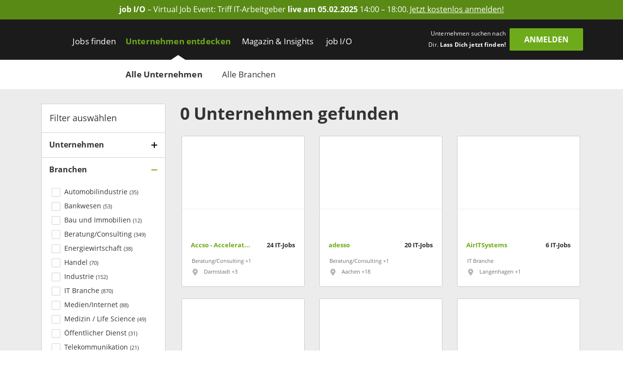

--- FILE ---
content_type: text/html; charset=utf-8
request_url: https://www.get-in-it.de/unternehmen
body_size: 21287
content:
<!DOCTYPE html><html lang="de" translate="no"><head><meta charSet="utf-8" data-next-head=""/><meta name="viewport" content="width=device-width, initial-scale=1" data-next-head=""/><meta http-equiv="X-UA-Compatible" content="IE=edge" data-next-head=""/><meta name="format-detection" content="telephone=no" data-next-head=""/><title data-next-head="">Alle Unternehmen für IT-Berufseinsteiger | get in IT</title><link rel="canonical" href="https://www.get-in-it.de/unternehmen" data-next-head=""/><meta name="description" content="Finde Deinen IT-Arbeitgeber und starte durch als Admin, Berater, Entwickler oder Projektmanager. ✔ Gezielt nach Unternehmen, Branchen &amp; Orten suchen." data-next-head=""/><meta name="keywords" content="Informatik, Wirtschaftsinformatik, Fachinformatiker, Graduate, IT Traineeprogramme, Berufseinstieg, Berufsstart" data-next-head=""/><meta name="twitter:card" content="summary" data-next-head=""/><meta name="twitter:site" content="getinIT_de" data-next-head=""/><meta name="twitter:title" content="Alle Unternehmen für IT-Berufseinsteiger | get in IT" data-next-head=""/><meta name="twitter:description" content="Finde Deinen IT-Arbeitgeber und starte durch als Admin, Berater, Entwickler oder Projektmanager. ✔ Gezielt nach Unternehmen, Branchen &amp; Orten suchen." data-next-head=""/><meta name="twitter:url" content="https://www.get-in-it.de/unternehmen" data-next-head=""/><meta name="twitter:image" content="/imgs/it/og/companysearch.png" data-next-head=""/><meta property="og:type" content="website" data-next-head=""/><meta property="og:site_name" content="get in IT" data-next-head=""/><meta property="og:title" content="Alle Unternehmen für IT-Berufseinsteiger | get in IT" data-next-head=""/><meta property="og:description" content="Finde Deinen IT-Arbeitgeber und starte durch als Admin, Berater, Entwickler oder Projektmanager. ✔ Gezielt nach Unternehmen, Branchen &amp; Orten suchen." data-next-head=""/><meta property="og:url" content="https://www.get-in-it.de/unternehmen" data-next-head=""/><meta property="og:image" content="/imgs/it/og/companysearch.png" data-next-head=""/><meta name="theme-color" content="#6EAB1B" data-next-head=""/><link rel="manifest" href="/assets/images/component/base/headTag/getin.webmanifest" crossorigin="use-credentials" data-next-head=""/><link rel="shortcut icon" href="/assets/images/component/base/headTag/favicon.ico" data-next-head=""/><link rel="apple-touch-icon" href="/assets/images/component/base/headTag/apple-touch-icon.png" data-next-head=""/><link rel="prefetch" href="/assets/fonts/opensans-regular.woff2" as="font" crossorigin="" data-next-head=""/><link rel="prefetch" href="/assets/fonts/opensans-bold.woff2" as="font" crossorigin="" data-next-head=""/><link rel="preload" href="/_next/static/css/45bfe051941ea576.css" as="style"/><link rel="preload" href="/_next/static/css/608c31df076fc06c.css" as="style"/><link rel="stylesheet" href="/_next/static/css/45bfe051941ea576.css" data-n-g=""/><link rel="stylesheet" href="/_next/static/css/608c31df076fc06c.css" data-n-p=""/><noscript data-n-css=""></noscript><script defer="" noModule="" src="/_next/static/chunks/polyfills-42372ed130431b0a.js"></script><script src="/_next/static/chunks/webpack-8a03076d99d3be70.js" defer=""></script><script src="/_next/static/chunks/framework-b77445dcccd941b8.js" defer=""></script><script src="/_next/static/chunks/main-c9188a57b18b9be0.js" defer=""></script><script src="/_next/static/chunks/pages/_app-a7729254d081ae70.js" defer=""></script><script src="/_next/static/chunks/2802-d5d9bed87c7e96b6.js" defer=""></script><script src="/_next/static/chunks/8534-e8e66cde16656900.js" defer=""></script><script src="/_next/static/chunks/5332-5c4cf37099d270e9.js" defer=""></script><script src="/_next/static/chunks/pages/unternehmen-01ddfee747929006.js" defer=""></script><script src="/_next/static/ZzmX8mc6cEDkQ_bBhnDV0/_buildManifest.js" defer=""></script><script src="/_next/static/ZzmX8mc6cEDkQ_bBhnDV0/_ssgManifest.js" defer=""></script></head><body><div id="__next"><noscript><div class="alert alert-danger text-center position-fixed w-100">Dein Browser lässt aktuell kein <strong>JavaScript</strong> zu. Bitte aktualisiere die Einstellungen Deines Browsers, damit unsere Webseite richtig angezeigt wird und Du sie in vollem Umfang nutzen kannst!</div></noscript><a class="FairBanner_fairBanner__lfaek text-white d-block d-lg-flex justify-content-center align-items-center text-center px-1 px-lg-2 py-0-5" href="https://www.get-in-it.de/jobmesse" target="_blank" rel="noreferrer nofollow" data-tracking-category="job I/O Ad" data-tracking-action="Header" data-tracking-label="Anmeldeseite job I/O"><div class="d-none d-lg-block"><div><strong>job I/O</strong> &#x2013; Virtual Job Event: Triff IT-Arbeitgeber  <strong>live am 05.02.2025</strong> 14:00 &#x2013; 18:00.</div></div><div class="FairBanner_mobileText__OGxRV d-inline d-lg-none"><div><strong>job I/O</strong> &#x2013; Virtual Job Event am 05.02.</div></div><span class="FairBanner_link__OQCtD d-inline ms-0-2">Jetzt kostenlos anmelden!</span></a><header class="BaseNavigation_navigation__p35An navbar navbar-expand-lg pb-0 pt-lg-1"><nav class="container-fluid bd-gutter flex-wrap flex-lg-nowrap"><div class="container d-none d-lg-flex align-items-center"><a href="/" class="NavigationLogo_logo__7K8bk navbar-brand" aria-label="Get in logo"></a><div class="DesktopLinks_navigationDesktop__ilcg_ col-auto d-flex"><div class="DesktopLinks_level1__HJ0eM"><div class="container px-0"><ul class="navbar-nav"><li class="nav-item DesktopLinks_hasDropdown__9V1t5"><a class="nav-link" data-text="Jobs finden" href="/jobsuche">Jobs finden</a><div class="DesktopLinks_level2__hhrlm"><div class="container px-0"><ul class="navbar-nav"><li><a class="nav-link" data-text="Jobsuche" href="/jobsuche">Jobsuche</a></li><li><a class="nav-link" data-text="Top Städte" href="/staedte">Top Städte</a></li><li><a class="nav-link" data-text="Alle Berufsfelder" href="/berufsfelder">Alle Berufsfelder</a></li></ul></div></div></li><li class="nav-item DesktopLinks_active__fCCRZ DesktopLinks_hasDropdown__9V1t5"><a class="nav-link" data-text="Unternehmen entdecken" href="/unternehmen">Unternehmen entdecken</a><div class="DesktopLinks_level2__hhrlm"><div class="container px-0"><ul class="navbar-nav"><li class="active"><a class="nav-link" data-text="Alle Unternehmen" href="/unternehmen">Alle Unternehmen</a></li><li><a class="nav-link" data-text="Alle Branchen" href="/unternehmen/branchen">Alle Branchen</a></li></ul></div></div></li><li class="nav-item DesktopLinks_hasDropdown__9V1t5"><a class="nav-link" data-text="Magazin &amp; Insights" href="/magazin">Magazin &amp; Insights</a><div class="DesktopLinks_level2__hhrlm"><div class="container px-0"><ul class="navbar-nav"><li><a class="nav-link" data-text="Überblick" href="/magazin">Überblick</a></li><li class="has-sub"><a class="nav-link" data-text="Arbeitswelt" href="/magazin/arbeitswelt">Arbeitswelt</a><div class="DesktopLinks_level3__s2Y6G"><div class="container px-0"><ul class="navbar-nav"><li><a class="nav-link" data-text="IT-Arbeitsmarkt" href="/magazin/arbeitswelt/it-arbeitsmarkt">IT-Arbeitsmarkt</a></li><li><a class="nav-link" data-text="IT-Berufe" href="/magazin/arbeitswelt/it-berufe">IT-Berufe</a></li><li><a class="nav-link" data-text="Berufsstart" href="/magazin/arbeitswelt/berufsstart">Berufsstart</a></li><li><a class="nav-link" data-text="Branchen" href="/magazin/arbeitswelt/branchen">Branchen</a></li><li><a class="nav-link" data-text="IT-Legenden" href="/magazin/arbeitswelt/it-legenden">IT-Legenden</a></li></ul></div></div></li><li class="has-sub"><a class="nav-link" data-text="Bewerbung" href="/magazin/bewerbung">Bewerbung</a><div class="DesktopLinks_level3__s2Y6G"><div class="container px-0"><ul class="navbar-nav"><li><a class="nav-link" data-text="Bewerbungstipps" href="/magazin/bewerbung/tipps">Bewerbungstipps</a></li><li><a class="nav-link" data-text="Checkliste" href="/magazin/bewerbung/tipps/checkliste-fur-deinen-jobeinstieg">Checkliste</a></li><li><a class="nav-link" data-text="IT-Skills" href="/magazin/bewerbung/it-skills">IT-Skills</a></li><li><a class="nav-link" data-text="Jobquiz" href="/quiz/jobquiz">Jobquiz</a></li><li><a class="nav-link" data-text="IT-Security Quiz" href="/quiz/it-security-quiz">IT-Security Quiz</a></li></ul></div></div></li><li class="has-sub"><a class="nav-link" data-text="Gehalt" href="/magazin/gehalt">Gehalt</a><div class="DesktopLinks_level3__s2Y6G"><div class="container px-0"><ul class="navbar-nav"><li><a class="nav-link" data-text="Gehaltsrechner" href="/gehaltsrechner">Gehaltsrechner</a></li><li><a class="nav-link" data-text="Checkliste" href="/magazin/gehalt/checkliste-gehaltsverhandlung">Checkliste</a></li><li><a class="nav-link" data-text="IT-Gehälter" href="/magazin/gehalt/statistik">IT-Gehälter</a></li></ul></div></div></li><li><a class="nav-link" data-text="Studium" href="/magazin/studium">Studium</a></li><li><a class="nav-link" data-text="Einblicke" href="/magazin/erfahrungsberichte">Einblicke</a></li><li class="has-sub"><a class="nav-link" data-text="Events" href="/magazin/events">Events</a><div class="DesktopLinks_level3__s2Y6G"><div class="container px-0"><ul class="navbar-nav"><li><a class="nav-link" data-text="Get in touch" href="/magazin/events/get-in-touch">Get in touch</a></li><li><a class="nav-link" data-text="Challenges" href="/magazin/events/challenges">Challenges</a></li></ul></div></div></li><li class="has-sub"><a class="nav-link" data-text="job I/O" href="/magazin/job-io">job I/O</a><div class="DesktopLinks_level3__s2Y6G"><div class="container px-0"><ul class="navbar-nav"><li><a class="nav-link" data-text="Jetzt teilnehmen!" href="/jobmesse">Jetzt teilnehmen!</a></li><li><a class="nav-link" data-text="Vergangene Events" href="/magazin/job-io/vergangene-events">Vergangene Events</a></li></ul></div></div></li></ul></div></div></li><li class="nav-item DesktopLinks_hasDropdown__9V1t5"><a class="nav-link" data-text="job I/O" href="/job-io/alle-termine">job I/O</a><div class="DesktopLinks_level2__hhrlm"><div class="container px-0"><ul class="navbar-nav"><li><a class="nav-link" data-text="Alle Event-Termine" href="/job-io/alle-termine">Alle Event-Termine</a></li><li><a class="nav-link" data-text="Vergangene Events" href="/job-io/vergangene-events">Vergangene Events</a></li><li><a class="nav-link" data-text="Über die job I/O" href="/job-io/ueber-die-job-io">Über die job I/O</a></li><li><a class="nav-link" data-text="Für Unternehmen" href="/job-io/fuer-unternehmen">Für Unternehmen</a></li></ul></div></div></li></ul></div></div></div><div class="d-flex ms-auto pb-1 position-relative"><span class="UserLoggedOut_slogan__KgmKU d-none d-xl-block text-end me-xl-0-5 me-xxl-1-3">Unternehmen suchen nach Dir. <span class="fw-bold">Lass Dich jetzt finden!</span></span><div class="d-grid gap-2 col-auto px-0"><button type="button" class="btn btn-primary UserLoggedOut_loginButton__hn7_E text-weight-bold float-end" aria-label="login" data-cy="anmeldenDesktop">Anmelden</button></div></div></div><div class="NavigationMobile_sidebarMobile__I_VI4 container-fluid d-flex d-lg-none align-items-center"><a href="/" class="NavigationLogo_logo__ba_wA navbar-brand py-0-2 ps-1 me-0" aria-label="Get in logo"></a><div class="col-auto d-flex ms-auto"><div class="d-grid gap-2 col-auto px-0"><button type="button" class="btn btn-primary" aria-label="login" data-cy="anmeldenMobile">Anmelden</button></div><div class="MobileModal_modalRight__p_30e"><div class="MobileModal_close__IUUu7 position-absolute"><svg aria-hidden="true" focusable="false" data-prefix="far" data-icon="xmark" class="svg-inline--fa fa-xmark " role="img" xmlns="http://www.w3.org/2000/svg" viewBox="0 0 384 512"><path fill="currentColor" d="M345 137c9.4-9.4 9.4-24.6 0-33.9s-24.6-9.4-33.9 0l-119 119L73 103c-9.4-9.4-24.6-9.4-33.9 0s-9.4 24.6 0 33.9l119 119L39 375c-9.4 9.4-9.4 24.6 0 33.9s24.6 9.4 33.9 0l119-119L311 409c9.4 9.4 24.6 9.4 33.9 0s9.4-24.6 0-33.9l-119-119L345 137z"></path></svg></div><div class="d-flex flex-column justify-content-center align-items-center h-100 w-100"><div class="accordion"><div class="card"><div class="card-header d-flex align-items-center pe-1"><div><svg aria-hidden="true" focusable="false" data-prefix="fas" data-icon="user-check" class="svg-inline--fa fa-user-check MobileModal_headerIcon__wlE80 me-0-5" role="img" xmlns="http://www.w3.org/2000/svg" viewBox="0 0 640 512"><path fill="currentColor" d="M96 128a128 128 0 1 1 256 0A128 128 0 1 1 96 128zM0 482.3C0 383.8 79.8 304 178.3 304l91.4 0C368.2 304 448 383.8 448 482.3c0 16.4-13.3 29.7-29.7 29.7L29.7 512C13.3 512 0 498.7 0 482.3zM625 177L497 305c-9.4 9.4-24.6 9.4-33.9 0l-64-64c-9.4-9.4-9.4-24.6 0-33.9s24.6-9.4 33.9 0l47 47L591 143c9.4-9.4 24.6-9.4 33.9 0s9.4 24.6 0 33.9z"></path></svg></div><div>Mit <i class="mx-0-3">get in <!-- -->IT</i> Account einloggen</div></div><div class="collapse"><div class="card-body px-0 mb-0-5"></div></div></div></div><div class="accordion"><div class="card mt-1-5"><div class="card-header d-flex align-items-center pe-1"><div><div class="fs-12 fw-light ms-2">Noch kein Profil?</div><svg aria-hidden="true" focusable="false" data-prefix="fas" data-icon="user-pen" class="svg-inline--fa fa-user-pen MobileModal_headerIcon__wlE80 me-0-5" role="img" xmlns="http://www.w3.org/2000/svg" viewBox="0 0 640 512"><path fill="currentColor" d="M224 256A128 128 0 1 0 224 0a128 128 0 1 0 0 256zm-45.7 48C79.8 304 0 383.8 0 482.3C0 498.7 13.3 512 29.7 512l293.1 0c-3.1-8.8-3.7-18.4-1.4-27.8l15-60.1c2.8-11.3 8.6-21.5 16.8-29.7l40.3-40.3c-32.1-31-75.7-50.1-123.9-50.1l-91.4 0zm435.5-68.3c-15.6-15.6-40.9-15.6-56.6 0l-29.4 29.4 71 71 29.4-29.4c15.6-15.6 15.6-40.9 0-56.6l-14.4-14.4zM375.9 417c-4.1 4.1-7 9.2-8.4 14.9l-15 60.1c-1.4 5.5 .2 11.2 4.2 15.2s9.7 5.6 15.2 4.2l60.1-15c5.6-1.4 10.8-4.3 14.9-8.4L576.1 358.7l-71-71L375.9 417z"></path></svg>Jetzt registrieren</div></div><div class="collapse"><div class="card-body px-0 mb-0-5"></div></div></div></div></div></div><div class="MobileModal_overlay__AB5_i d-none d-md-block" data-cy="close-icon"></div></div><div class="NavigationMobile_hamburgerContainer__T9F8r col-auto d-flex justify-content-end align-items-center"><div class="NavigationMobile_hamburger__daS8X d-block d-lg-none"><div class="NavigationMobile_icon__JdhLQ"></div></div><div class="NavigationMobile_overlay___MVRT d-lg-none"></div><div class="NavigationMobile_lateralRight__6HIhN"><a href="/" aria-label="Get in logo"></a><div class="MobileAccordion_mobileAccordion__Q2L5p col-12 accordion px-0"><div class="card"><div class="card-header d-flex align-items-center pe-1 ps-0" data-state-key="Jobs finden"><div class="col fw-bold p-0">Jobs finden</div><div class="MobileAccordion_indicator__dMY28 ms-auto"></div></div><div class="collapse"><div class="card-body py-0 px-0-5"><ul class="nav navbar-nav list-unstyled mb-0"><li class="nav-item mb-0-5"><a href="/jobsuche" class="nav-link py-0 fs-16">Jobsuche</a></li><li class="nav-item mb-0-5"><a href="/staedte" class="nav-link py-0 fs-16">Top Städte</a></li><li class="nav-item mb-0-5"><a href="/berufsfelder" class="nav-link py-0 fs-16">Alle Berufsfelder</a></li></ul></div></div></div></div><div class="MobileAccordion_mobileAccordion__Q2L5p col-12 accordion px-0"><div class="card"><div class="card-header d-flex align-items-center pe-1 ps-0" data-state-key="Unternehmen entdecken"><div class="col fw-bold p-0">Unternehmen entdecken</div><div class="MobileAccordion_indicator__dMY28 ms-auto"></div></div><div class="collapse"><div class="card-body py-0 px-0-5"><ul class="nav navbar-nav list-unstyled mb-0"><li class="nav-item mb-0-5"><a href="/unternehmen" class="nav-link py-0 fs-16 active">Alle Unternehmen</a></li><li class="nav-item mb-0-5"><a href="/unternehmen/branchen" class="nav-link py-0 fs-16">Alle Branchen</a></li></ul></div></div></div></div><div class="MobileAccordion_mobileAccordion__Q2L5p col-12 accordion px-0"><div class="card"><div class="card-header d-flex align-items-center pe-1 ps-0" data-state-key="Magazin &amp; Insights"><div class="col fw-bold p-0">Magazin &amp; Insights</div><div class="MobileAccordion_indicator__dMY28 ms-auto"></div></div><div class="collapse"><div class="card-body py-0 px-0-5"><ul class="nav navbar-nav list-unstyled mb-0"><li class="nav-item mb-0-5"><a href="/magazin" class="nav-link py-0 fs-16">Überblick</a></li><li class="nav-item mb-0-5"><a href="/magazin/arbeitswelt" class="nav-link py-0 fs-16">Arbeitswelt</a></li><li class="nav-item mb-0-5"><a href="/magazin/bewerbung" class="nav-link py-0 fs-16">Bewerbung</a></li><li class="nav-item mb-0-5"><a href="/magazin/gehalt" class="nav-link py-0 fs-16">Gehalt</a></li><li class="nav-item mb-0-5"><a href="/magazin/studium" class="nav-link py-0 fs-16">Studium</a></li><li class="nav-item mb-0-5"><a href="/magazin/erfahrungsberichte" class="nav-link py-0 fs-16">Einblicke</a></li><li class="nav-item mb-0-5"><a href="/magazin/events" class="nav-link py-0 fs-16">Events</a></li><li class="nav-item mb-0-5"><a href="/magazin/job-io" class="nav-link py-0 fs-16">job I/O</a></li></ul></div></div></div></div><div class="MobileAccordion_mobileAccordion__Q2L5p col-12 accordion px-0"><div class="card"><div class="card-header d-flex align-items-center pe-1 ps-0" data-state-key="job I/O"><div class="col fw-bold p-0">job I/O</div><div class="MobileAccordion_indicator__dMY28 ms-auto"></div></div><div class="collapse"><div class="card-body py-0 px-0-5"><ul class="nav navbar-nav list-unstyled mb-0"><li class="nav-item mb-0-5"><a href="/job-io/alle-termine" class="nav-link py-0 fs-16">Alle Event-Termine</a></li><li class="nav-item mb-0-5"><a href="/job-io/vergangene-events" class="nav-link py-0 fs-16">Vergangene Events</a></li><li class="nav-item mb-0-5"><a href="/job-io/ueber-die-job-io" class="nav-link py-0 fs-16">Über die job I/O</a></li><li class="nav-item mb-0-5"><a href="/job-io/fuer-unternehmen" class="nav-link py-0 fs-16">Für Unternehmen</a></li></ul></div></div></div></div><div class="d-grid gap-2"><div class="d-grid gap-2 col-auto px-0"><button type="button" class="btn btn-primary mt-2 w-100" aria-label="Login" data-cy="loginMobile">Anmelden</button></div></div></div></div></div></nav></header><main class="unternehmen"><div class="CompanySearch_companySearch__7aWp5 background-gray"><div class="container"><div class="row py-2"><div class="col-lg-4 col-xl-3 d-none d-lg-block"><div class="CompanyFilters_companyFilter__BROWZ background-white"><div class="CompanyFilters_header__sn_O6 d-flex align-items-center fs-18 px-1">Filter auswählen</div><div class="SearchAccordion_accordionCard__hIM80 Unternehmen"><div class="SearchAccordion_header__XSNKq d-flex align-items-center pe-1" data-state-key="company"><div class="col-auto fw-bold fs-16 pe-0-5">Unternehmen</div><div class="SearchAccordion_indicator__Zs2vt ms-auto"></div></div><div class="collapse"><div class="SearchAccordion_body__6wMM9 mb-0-5"><div class="FilterCompany_filterCompany__ztNrM"><div class="AutoCompleteCompany_autoCompleteCompany__ET1F_"><div class="rbt" style="outline:none;position:relative" tabindex="-1"><div class="rbt-input-multi form-control rbt-input" tabindex="-1"><div class="rbt-input-wrapper"><div style="display:flex;flex:1;height:100%;position:relative"><input autoComplete="off" placeholder="Name eingeben" type="text" aria-label="Company Autocomplete" aria-autocomplete="both" aria-expanded="false" aria-haspopup="listbox" aria-multiselectable="true" role="combobox" class="rbt-input-main" style="background-color:transparent;border:0;box-shadow:none;cursor:inherit;outline:none;padding:0;width:100%;z-index:1" value=""/><input aria-hidden="true" class="rbt-input-hint" readOnly="" style="background-color:transparent;border-color:transparent;box-shadow:none;color:rgba(0, 0, 0, 0.54);left:0;pointer-events:none;position:absolute;top:0;width:100%" tabindex="-1" value=""/></div></div></div></div></div><div class="mt-1"></div></div></div></div></div><div class="SearchAccordion_accordionCard__hIM80 SearchAccordion_active__RBUOq Branchen"><div class="SearchAccordion_header__XSNKq d-flex align-items-center pe-1" data-state-key="branch"><div class="col-auto fw-bold fs-16 pe-0-5">Branchen</div><div class="SearchAccordion_indicator__Zs2vt ms-auto"></div></div><div class="collapse SearchAccordion_show__gsveC"><div class="SearchAccordion_body__6wMM9 mb-0-5"><label class="InputCheckbox_tick__ITdoq form-label d-flex fs-14"><div class="d-flex align-items-center"><input type="checkbox" name="branch" value="10"/><svg aria-hidden="true" focusable="false" data-prefix="far" data-icon="check" class="svg-inline--fa fa-check " role="img" xmlns="http://www.w3.org/2000/svg" viewBox="0 0 448 512"><path fill="currentColor" d="M441 103c9.4 9.4 9.4 24.6 0 33.9L177 401c-9.4 9.4-24.6 9.4-33.9 0L7 265c-9.4-9.4-9.4-24.6 0-33.9s24.6-9.4 33.9 0l119 119L407 103c9.4-9.4 24.6-9.4 33.9 0z"></path></svg></div><div class="d-inline">Automobilindustrie<!-- --> <span class="fs-11"> (<!-- -->35<!-- -->)</span></div></label><label class="InputCheckbox_tick__ITdoq form-label d-flex fs-14"><div class="d-flex align-items-center"><input type="checkbox" name="branch" value="6"/><svg aria-hidden="true" focusable="false" data-prefix="far" data-icon="check" class="svg-inline--fa fa-check " role="img" xmlns="http://www.w3.org/2000/svg" viewBox="0 0 448 512"><path fill="currentColor" d="M441 103c9.4 9.4 9.4 24.6 0 33.9L177 401c-9.4 9.4-24.6 9.4-33.9 0L7 265c-9.4-9.4-9.4-24.6 0-33.9s24.6-9.4 33.9 0l119 119L407 103c9.4-9.4 24.6-9.4 33.9 0z"></path></svg></div><div class="d-inline">Bankwesen<!-- --> <span class="fs-11"> (<!-- -->53<!-- -->)</span></div></label><label class="InputCheckbox_tick__ITdoq form-label d-flex fs-14"><div class="d-flex align-items-center"><input type="checkbox" name="branch" value="33"/><svg aria-hidden="true" focusable="false" data-prefix="far" data-icon="check" class="svg-inline--fa fa-check " role="img" xmlns="http://www.w3.org/2000/svg" viewBox="0 0 448 512"><path fill="currentColor" d="M441 103c9.4 9.4 9.4 24.6 0 33.9L177 401c-9.4 9.4-24.6 9.4-33.9 0L7 265c-9.4-9.4-9.4-24.6 0-33.9s24.6-9.4 33.9 0l119 119L407 103c9.4-9.4 24.6-9.4 33.9 0z"></path></svg></div><div class="d-inline">Bau und Immobilien<!-- --> <span class="fs-11"> (<!-- -->12<!-- -->)</span></div></label><label class="InputCheckbox_tick__ITdoq form-label d-flex fs-14"><div class="d-flex align-items-center"><input type="checkbox" name="branch" value="1"/><svg aria-hidden="true" focusable="false" data-prefix="far" data-icon="check" class="svg-inline--fa fa-check " role="img" xmlns="http://www.w3.org/2000/svg" viewBox="0 0 448 512"><path fill="currentColor" d="M441 103c9.4 9.4 9.4 24.6 0 33.9L177 401c-9.4 9.4-24.6 9.4-33.9 0L7 265c-9.4-9.4-9.4-24.6 0-33.9s24.6-9.4 33.9 0l119 119L407 103c9.4-9.4 24.6-9.4 33.9 0z"></path></svg></div><div class="d-inline">Beratung/Consulting<!-- --> <span class="fs-11"> (<!-- -->349<!-- -->)</span></div></label><label class="InputCheckbox_tick__ITdoq form-label d-flex fs-14"><div class="d-flex align-items-center"><input type="checkbox" name="branch" value="23"/><svg aria-hidden="true" focusable="false" data-prefix="far" data-icon="check" class="svg-inline--fa fa-check " role="img" xmlns="http://www.w3.org/2000/svg" viewBox="0 0 448 512"><path fill="currentColor" d="M441 103c9.4 9.4 9.4 24.6 0 33.9L177 401c-9.4 9.4-24.6 9.4-33.9 0L7 265c-9.4-9.4-9.4-24.6 0-33.9s24.6-9.4 33.9 0l119 119L407 103c9.4-9.4 24.6-9.4 33.9 0z"></path></svg></div><div class="d-inline">Energiewirtschaft<!-- --> <span class="fs-11"> (<!-- -->38<!-- -->)</span></div></label><label class="InputCheckbox_tick__ITdoq form-label d-flex fs-14"><div class="d-flex align-items-center"><input type="checkbox" name="branch" value="13"/><svg aria-hidden="true" focusable="false" data-prefix="far" data-icon="check" class="svg-inline--fa fa-check " role="img" xmlns="http://www.w3.org/2000/svg" viewBox="0 0 448 512"><path fill="currentColor" d="M441 103c9.4 9.4 9.4 24.6 0 33.9L177 401c-9.4 9.4-24.6 9.4-33.9 0L7 265c-9.4-9.4-9.4-24.6 0-33.9s24.6-9.4 33.9 0l119 119L407 103c9.4-9.4 24.6-9.4 33.9 0z"></path></svg></div><div class="d-inline">Handel<!-- --> <span class="fs-11"> (<!-- -->70<!-- -->)</span></div></label><label class="InputCheckbox_tick__ITdoq form-label d-flex fs-14"><div class="d-flex align-items-center"><input type="checkbox" name="branch" value="21"/><svg aria-hidden="true" focusable="false" data-prefix="far" data-icon="check" class="svg-inline--fa fa-check " role="img" xmlns="http://www.w3.org/2000/svg" viewBox="0 0 448 512"><path fill="currentColor" d="M441 103c9.4 9.4 9.4 24.6 0 33.9L177 401c-9.4 9.4-24.6 9.4-33.9 0L7 265c-9.4-9.4-9.4-24.6 0-33.9s24.6-9.4 33.9 0l119 119L407 103c9.4-9.4 24.6-9.4 33.9 0z"></path></svg></div><div class="d-inline">Industrie<!-- --> <span class="fs-11"> (<!-- -->152<!-- -->)</span></div></label><label class="InputCheckbox_tick__ITdoq form-label d-flex fs-14"><div class="d-flex align-items-center"><input type="checkbox" name="branch" value="18"/><svg aria-hidden="true" focusable="false" data-prefix="far" data-icon="check" class="svg-inline--fa fa-check " role="img" xmlns="http://www.w3.org/2000/svg" viewBox="0 0 448 512"><path fill="currentColor" d="M441 103c9.4 9.4 9.4 24.6 0 33.9L177 401c-9.4 9.4-24.6 9.4-33.9 0L7 265c-9.4-9.4-9.4-24.6 0-33.9s24.6-9.4 33.9 0l119 119L407 103c9.4-9.4 24.6-9.4 33.9 0z"></path></svg></div><div class="d-inline">IT Branche<!-- --> <span class="fs-11"> (<!-- -->870<!-- -->)</span></div></label><label class="InputCheckbox_tick__ITdoq form-label d-flex fs-14"><div class="d-flex align-items-center"><input type="checkbox" name="branch" value="11"/><svg aria-hidden="true" focusable="false" data-prefix="far" data-icon="check" class="svg-inline--fa fa-check " role="img" xmlns="http://www.w3.org/2000/svg" viewBox="0 0 448 512"><path fill="currentColor" d="M441 103c9.4 9.4 9.4 24.6 0 33.9L177 401c-9.4 9.4-24.6 9.4-33.9 0L7 265c-9.4-9.4-9.4-24.6 0-33.9s24.6-9.4 33.9 0l119 119L407 103c9.4-9.4 24.6-9.4 33.9 0z"></path></svg></div><div class="d-inline">Medien/Internet<!-- --> <span class="fs-11"> (<!-- -->88<!-- -->)</span></div></label><label class="InputCheckbox_tick__ITdoq form-label d-flex fs-14"><div class="d-flex align-items-center"><input type="checkbox" name="branch" value="24"/><svg aria-hidden="true" focusable="false" data-prefix="far" data-icon="check" class="svg-inline--fa fa-check " role="img" xmlns="http://www.w3.org/2000/svg" viewBox="0 0 448 512"><path fill="currentColor" d="M441 103c9.4 9.4 9.4 24.6 0 33.9L177 401c-9.4 9.4-24.6 9.4-33.9 0L7 265c-9.4-9.4-9.4-24.6 0-33.9s24.6-9.4 33.9 0l119 119L407 103c9.4-9.4 24.6-9.4 33.9 0z"></path></svg></div><div class="d-inline">Medizin / Life Science<!-- --> <span class="fs-11"> (<!-- -->49<!-- -->)</span></div></label><label class="InputCheckbox_tick__ITdoq form-label d-flex fs-14"><div class="d-flex align-items-center"><input type="checkbox" name="branch" value="8"/><svg aria-hidden="true" focusable="false" data-prefix="far" data-icon="check" class="svg-inline--fa fa-check " role="img" xmlns="http://www.w3.org/2000/svg" viewBox="0 0 448 512"><path fill="currentColor" d="M441 103c9.4 9.4 9.4 24.6 0 33.9L177 401c-9.4 9.4-24.6 9.4-33.9 0L7 265c-9.4-9.4-9.4-24.6 0-33.9s24.6-9.4 33.9 0l119 119L407 103c9.4-9.4 24.6-9.4 33.9 0z"></path></svg></div><div class="d-inline">Öffentlicher Dienst<!-- --> <span class="fs-11"> (<!-- -->31<!-- -->)</span></div></label><label class="InputCheckbox_tick__ITdoq form-label d-flex fs-14"><div class="d-flex align-items-center"><input type="checkbox" name="branch" value="9"/><svg aria-hidden="true" focusable="false" data-prefix="far" data-icon="check" class="svg-inline--fa fa-check " role="img" xmlns="http://www.w3.org/2000/svg" viewBox="0 0 448 512"><path fill="currentColor" d="M441 103c9.4 9.4 9.4 24.6 0 33.9L177 401c-9.4 9.4-24.6 9.4-33.9 0L7 265c-9.4-9.4-9.4-24.6 0-33.9s24.6-9.4 33.9 0l119 119L407 103c9.4-9.4 24.6-9.4 33.9 0z"></path></svg></div><div class="d-inline">Telekommunikation<!-- --> <span class="fs-11"> (<!-- -->21<!-- -->)</span></div></label><label class="InputCheckbox_tick__ITdoq form-label d-flex fs-14"><div class="d-flex align-items-center"><input type="checkbox" name="branch" value="12"/><svg aria-hidden="true" focusable="false" data-prefix="far" data-icon="check" class="svg-inline--fa fa-check " role="img" xmlns="http://www.w3.org/2000/svg" viewBox="0 0 448 512"><path fill="currentColor" d="M441 103c9.4 9.4 9.4 24.6 0 33.9L177 401c-9.4 9.4-24.6 9.4-33.9 0L7 265c-9.4-9.4-9.4-24.6 0-33.9s24.6-9.4 33.9 0l119 119L407 103c9.4-9.4 24.6-9.4 33.9 0z"></path></svg></div><div class="d-inline">Transport/Logistik<!-- --> <span class="fs-11"> (<!-- -->33<!-- -->)</span></div></label><label class="InputCheckbox_tick__ITdoq form-label d-flex fs-14"><div class="d-flex align-items-center"><input type="checkbox" name="branch" value="5"/><svg aria-hidden="true" focusable="false" data-prefix="far" data-icon="check" class="svg-inline--fa fa-check " role="img" xmlns="http://www.w3.org/2000/svg" viewBox="0 0 448 512"><path fill="currentColor" d="M441 103c9.4 9.4 9.4 24.6 0 33.9L177 401c-9.4 9.4-24.6 9.4-33.9 0L7 265c-9.4-9.4-9.4-24.6 0-33.9s24.6-9.4 33.9 0l119 119L407 103c9.4-9.4 24.6-9.4 33.9 0z"></path></svg></div><div class="d-inline">Versicherungswesen<!-- --> <span class="fs-11"> (<!-- -->43<!-- -->)</span></div></label><label class="InputCheckbox_tick__ITdoq form-label d-flex fs-14"><div class="d-flex align-items-center"><input type="checkbox" name="branch" value="32"/><svg aria-hidden="true" focusable="false" data-prefix="far" data-icon="check" class="svg-inline--fa fa-check " role="img" xmlns="http://www.w3.org/2000/svg" viewBox="0 0 448 512"><path fill="currentColor" d="M441 103c9.4 9.4 9.4 24.6 0 33.9L177 401c-9.4 9.4-24.6 9.4-33.9 0L7 265c-9.4-9.4-9.4-24.6 0-33.9s24.6-9.4 33.9 0l119 119L407 103c9.4-9.4 24.6-9.4 33.9 0z"></path></svg></div><div class="d-inline">Wissenschaft/Forschung<!-- --> <span class="fs-11"> (<!-- -->20<!-- -->)</span></div></label></div></div></div><div class="SearchAccordion_accordionCard__hIM80 Unternehmenstypen"><div class="SearchAccordion_header__XSNKq d-flex align-items-center pe-1" data-state-key="company_size"><div class="col-auto fw-bold fs-16 pe-0-5">Unternehmenstypen</div><div class="SearchAccordion_indicator__Zs2vt ms-auto"></div></div><div class="collapse"><div class="SearchAccordion_body__6wMM9 mb-0-5"><label class="InputCheckbox_tick__ITdoq form-label d-flex fs-14"><div class="d-flex align-items-center"><input type="checkbox" name="companySize" value="1"/><svg aria-hidden="true" focusable="false" data-prefix="far" data-icon="check" class="svg-inline--fa fa-check " role="img" xmlns="http://www.w3.org/2000/svg" viewBox="0 0 448 512"><path fill="currentColor" d="M441 103c9.4 9.4 9.4 24.6 0 33.9L177 401c-9.4 9.4-24.6 9.4-33.9 0L7 265c-9.4-9.4-9.4-24.6 0-33.9s24.6-9.4 33.9 0l119 119L407 103c9.4-9.4 24.6-9.4 33.9 0z"></path></svg></div><div class="d-inline">Startup</div></label><label class="InputCheckbox_tick__ITdoq form-label d-flex fs-14"><div class="d-flex align-items-center"><input type="checkbox" name="companySize" value="2"/><svg aria-hidden="true" focusable="false" data-prefix="far" data-icon="check" class="svg-inline--fa fa-check " role="img" xmlns="http://www.w3.org/2000/svg" viewBox="0 0 448 512"><path fill="currentColor" d="M441 103c9.4 9.4 9.4 24.6 0 33.9L177 401c-9.4 9.4-24.6 9.4-33.9 0L7 265c-9.4-9.4-9.4-24.6 0-33.9s24.6-9.4 33.9 0l119 119L407 103c9.4-9.4 24.6-9.4 33.9 0z"></path></svg></div><div class="d-inline">mittelständisches Unternehmen</div></label><label class="InputCheckbox_tick__ITdoq form-label d-flex fs-14"><div class="d-flex align-items-center"><input type="checkbox" name="companySize" value="3"/><svg aria-hidden="true" focusable="false" data-prefix="far" data-icon="check" class="svg-inline--fa fa-check " role="img" xmlns="http://www.w3.org/2000/svg" viewBox="0 0 448 512"><path fill="currentColor" d="M441 103c9.4 9.4 9.4 24.6 0 33.9L177 401c-9.4 9.4-24.6 9.4-33.9 0L7 265c-9.4-9.4-9.4-24.6 0-33.9s24.6-9.4 33.9 0l119 119L407 103c9.4-9.4 24.6-9.4 33.9 0z"></path></svg></div><div class="d-inline">Großunternehmen</div></label></div></div></div><div class="SearchAccordion_accordionCard__hIM80 Standorte"><div class="SearchAccordion_header__XSNKq d-flex align-items-center pe-1" data-state-key="location"><div class="col-auto fw-bold fs-16 pe-0-5">Standorte</div><div class="SearchAccordion_indicator__Zs2vt ms-auto"></div></div><div class="collapse"><div class="SearchAccordion_body__6wMM9 mb-0-5"><div class="FilterLocation_filterLocation__gUw5L"><div class="AutoCompleteLocation_autoCompleteLocation__MERIe"><div class="rbt" style="outline:none;position:relative" tabindex="-1"><div class="rbt-input-multi form-control rbt-input" tabindex="-1"><div class="rbt-input-wrapper"><div style="display:flex;flex:1;height:100%;position:relative"><input autoComplete="off" placeholder="Ort oder Bundesland" type="text" aria-label="City Autocomplete" aria-autocomplete="both" aria-expanded="false" aria-haspopup="listbox" aria-multiselectable="true" role="combobox" class="rbt-input-main" style="background-color:transparent;border:0;box-shadow:none;cursor:inherit;outline:none;padding:0;width:100%;z-index:1" value=""/><input aria-hidden="true" class="rbt-input-hint" readOnly="" style="background-color:transparent;border-color:transparent;box-shadow:none;color:rgba(0, 0, 0, 0.54);left:0;pointer-events:none;position:absolute;top:0;width:100%" tabindex="-1" value=""/></div></div></div></div></div><div class="mt-1"></div><div class="mt-1"></div></div></div></div></div></div></div><div class="col-12 col-lg-8 col-xl-9"><h1 class="ResultHeading_heading__KAhZh mb-1-5"><span class="me-0-5">0</span>Unternehmen gefunden</h1><div class="row"><div class="col-12 col-lg-6 col-xl-4 mb-1-5"><a class="CardCompany_companyCard__AXL5G card-hover d-block background-white is-top-company border" href="/unternehmen/willkommen-bei-accso-accso-accelerated-solutions-gmbh?limit=30&amp;start=0&amp;ref=search"><div class="CardCompany_headerImage__15q6M"><img src="[data-uri]" alt="Accso - Accelerated Solutions" class="ImageSelfScaling_cover__u7LXB" title="Accso - Accelerated Solutions"/></div><div class="row"><div class="col-12"><div class="CardCompany_logo__J74UQ mt-1 ms-1"><img src="[data-uri]" alt="Accso - Accelerated Solutions" class="ImageSelfScaling_contain__xEEuz ImageSelfScaling_left__QBsGF" title="Accso - Accelerated Solutions"/></div><div class="row mt-0-5 mb-1 ms-0 me-1 fs-13  fw-bold"><div class="col-8 me-auto no-overflow">Accso - Accelerated Solutions</div><div class="col-4 px-0 text-color-default text-end text-nowrap">24<!-- --> <!-- -->IT-Jobs</div></div></div><div class="col-12 px-2 pb-1"><span class="IconBranch_branch__b_sNC fs-11"><div class="popover-wrapper"> <!-- -->Beratung/Consulting +1</div></span><span class="IconLocation_location__YErlg d-inline-block fs-11"><div class="popover-wrapper"><svg aria-hidden="true" focusable="false" data-prefix="fas" data-icon="location-dot" class="svg-inline--fa fa-location-dot " role="img" xmlns="http://www.w3.org/2000/svg" viewBox="0 0 384 512"><path fill="currentColor" d="M215.7 499.2C267 435 384 279.4 384 192C384 86 298 0 192 0S0 86 0 192c0 87.4 117 243 168.3 307.2c12.3 15.3 35.1 15.3 47.4 0zM192 128a64 64 0 1 1 0 128 64 64 0 1 1 0-128z"></path></svg> <!-- -->Darmstadt +3</div></span></div></div></a></div><div class="col-12 col-lg-6 col-xl-4 mb-1-5"><a class="CardCompany_companyCard__AXL5G card-hover d-block background-white is-top-company border" href="/unternehmen/adesso-se?limit=30&amp;start=0&amp;ref=search"><div class="CardCompany_headerImage__15q6M"><img src="[data-uri]" alt="adesso" class="ImageSelfScaling_cover__u7LXB" title="adesso"/></div><div class="row"><div class="col-12"><div class="CardCompany_logo__J74UQ mt-1 ms-1"><img src="[data-uri]" alt="adesso" class="ImageSelfScaling_contain__xEEuz ImageSelfScaling_left__QBsGF" title="adesso"/></div><div class="row mt-0-5 mb-1 ms-0 me-1 fs-13  fw-bold"><div class="col-8 me-auto no-overflow">adesso</div><div class="col-4 px-0 text-color-default text-end text-nowrap">20<!-- --> <!-- -->IT-Jobs</div></div></div><div class="col-12 px-2 pb-1"><span class="IconBranch_branch__b_sNC fs-11"><div class="popover-wrapper"> <!-- -->Beratung/Consulting +1</div></span><span class="IconLocation_location__YErlg d-inline-block fs-11"><div class="popover-wrapper"><svg aria-hidden="true" focusable="false" data-prefix="fas" data-icon="location-dot" class="svg-inline--fa fa-location-dot " role="img" xmlns="http://www.w3.org/2000/svg" viewBox="0 0 384 512"><path fill="currentColor" d="M215.7 499.2C267 435 384 279.4 384 192C384 86 298 0 192 0S0 86 0 192c0 87.4 117 243 168.3 307.2c12.3 15.3 35.1 15.3 47.4 0zM192 128a64 64 0 1 1 0 128 64 64 0 1 1 0-128z"></path></svg> <!-- -->Aachen +18</div></span></div></div></a></div><div class="col-12 col-lg-6 col-xl-4 mb-1-5"><a class="CardCompany_companyCard__AXL5G card-hover d-block background-white is-top-company border" href="/unternehmen/airitsystems-gmbh?limit=30&amp;start=0&amp;ref=search"><div class="CardCompany_headerImage__15q6M"><img src="[data-uri]" alt="AirITSystems" class="ImageSelfScaling_cover__u7LXB" title="AirITSystems"/></div><div class="row"><div class="col-12"><div class="CardCompany_logo__J74UQ mt-1 ms-1"><img src="[data-uri]" alt="AirITSystems" class="ImageSelfScaling_contain__xEEuz ImageSelfScaling_left__QBsGF" title="AirITSystems"/></div><div class="row mt-0-5 mb-1 ms-0 me-1 fs-13  fw-bold"><div class="col-8 me-auto no-overflow">AirITSystems</div><div class="col-4 px-0 text-color-default text-end text-nowrap">6<!-- --> <!-- -->IT-Jobs</div></div></div><div class="col-12 px-2 pb-1"><span class="IconBranch_branch__b_sNC fs-11"><div class="popover-wrapper"> <!-- -->IT Branche</div></span><span class="IconLocation_location__YErlg d-inline-block fs-11"><div class="popover-wrapper"><svg aria-hidden="true" focusable="false" data-prefix="fas" data-icon="location-dot" class="svg-inline--fa fa-location-dot " role="img" xmlns="http://www.w3.org/2000/svg" viewBox="0 0 384 512"><path fill="currentColor" d="M215.7 499.2C267 435 384 279.4 384 192C384 86 298 0 192 0S0 86 0 192c0 87.4 117 243 168.3 307.2c12.3 15.3 35.1 15.3 47.4 0zM192 128a64 64 0 1 1 0 128 64 64 0 1 1 0-128z"></path></svg> <!-- -->Langenhagen +1</div></span></div></div></a></div><div class="col-12 col-lg-6 col-xl-4 mb-1-5"><a class="CardCompany_companyCard__AXL5G card-hover d-block background-white is-top-company border" href="/unternehmen/aldi-dx?limit=30&amp;start=0&amp;ref=search"><div class="CardCompany_headerImage__15q6M"><img src="[data-uri]" alt="ALDI DX" class="ImageSelfScaling_cover__u7LXB" title="ALDI DX"/></div><div class="row"><div class="col-12"><div class="CardCompany_logo__J74UQ mt-1 ms-1"><img src="[data-uri]" alt="ALDI DX" class="ImageSelfScaling_contain__xEEuz ImageSelfScaling_left__QBsGF" title="ALDI DX"/></div><div class="row mt-0-5 mb-1 ms-0 me-1 fs-13  fw-bold"><div class="col-8 me-auto no-overflow">ALDI DX</div><div class="col-4 px-0 text-color-default text-end text-nowrap">5<!-- --> <!-- -->IT-Jobs</div></div></div><div class="col-12 px-2 pb-1"><span class="IconBranch_branch__b_sNC fs-11"><div class="popover-wrapper"> <!-- -->Handel</div></span><span class="IconLocation_location__YErlg d-inline-block fs-11"><div class="popover-wrapper"><svg aria-hidden="true" focusable="false" data-prefix="fas" data-icon="location-dot" class="svg-inline--fa fa-location-dot " role="img" xmlns="http://www.w3.org/2000/svg" viewBox="0 0 384 512"><path fill="currentColor" d="M215.7 499.2C267 435 384 279.4 384 192C384 86 298 0 192 0S0 86 0 192c0 87.4 117 243 168.3 307.2c12.3 15.3 35.1 15.3 47.4 0zM192 128a64 64 0 1 1 0 128 64 64 0 1 1 0-128z"></path></svg> <!-- -->Mülheim (Ruhr)</div></span></div></div></a></div><div class="col-12 col-lg-6 col-xl-4 mb-1-5"><a class="CardCompany_companyCard__AXL5G card-hover d-block background-white is-top-company border" href="/unternehmen/allianz-in-deutschland?limit=30&amp;start=0&amp;ref=search"><div class="CardCompany_headerImage__15q6M"><img src="[data-uri]" alt="Allianz in Deutschland" class="ImageSelfScaling_cover__u7LXB" title="Allianz in Deutschland"/></div><div class="row"><div class="col-12"><div class="CardCompany_logo__J74UQ mt-1 ms-1"><img src="[data-uri]" alt="Allianz in Deutschland" class="ImageSelfScaling_contain__xEEuz ImageSelfScaling_left__QBsGF" title="Allianz in Deutschland"/></div><div class="row mt-0-5 mb-1 ms-0 me-1 fs-13  fw-bold"><div class="col-8 me-auto no-overflow">Allianz in Deutschland</div><div class="col-4 px-0 text-color-default text-end text-nowrap">13<!-- --> <!-- -->IT-Jobs</div></div></div><div class="col-12 px-2 pb-1"><span class="IconBranch_branch__b_sNC fs-11"><div class="popover-wrapper"> <!-- -->Versicherungswesen</div></span><span class="IconLocation_location__YErlg d-inline-block fs-11"><div class="popover-wrapper"><svg aria-hidden="true" focusable="false" data-prefix="fas" data-icon="location-dot" class="svg-inline--fa fa-location-dot " role="img" xmlns="http://www.w3.org/2000/svg" viewBox="0 0 384 512"><path fill="currentColor" d="M215.7 499.2C267 435 384 279.4 384 192C384 86 298 0 192 0S0 86 0 192c0 87.4 117 243 168.3 307.2c12.3 15.3 35.1 15.3 47.4 0zM192 128a64 64 0 1 1 0 128 64 64 0 1 1 0-128z"></path></svg> <!-- -->Frankfurt am Main +4</div></span></div></div></a></div><div class="col-12 col-lg-6 col-xl-4 mb-1-5"><a class="CardCompany_companyCard__AXL5G card-hover d-block background-white is-top-company border" href="/unternehmen/amprion-gmbh?limit=30&amp;start=0&amp;ref=search"><div class="CardCompany_headerImage__15q6M"><img src="[data-uri]" alt="Amprion GmbH" class="ImageSelfScaling_cover__u7LXB" title="Amprion GmbH"/></div><div class="row"><div class="col-12"><div class="CardCompany_logo__J74UQ mt-1 ms-1"><img src="[data-uri]" alt="Amprion GmbH" class="ImageSelfScaling_contain__xEEuz ImageSelfScaling_left__QBsGF" title="Amprion GmbH"/></div><div class="row mt-0-5 mb-1 ms-0 me-1 fs-13  fw-bold"><div class="col-8 me-auto no-overflow">Amprion GmbH</div><div class="col-4 px-0 text-color-default text-end text-nowrap">11<!-- --> <!-- -->IT-Jobs</div></div></div><div class="col-12 px-2 pb-1"><span class="IconBranch_branch__b_sNC fs-11"><div class="popover-wrapper"> <!-- -->Energiewirtschaft</div></span><span class="IconLocation_location__YErlg d-inline-block fs-11"><div class="popover-wrapper"><svg aria-hidden="true" focusable="false" data-prefix="fas" data-icon="location-dot" class="svg-inline--fa fa-location-dot " role="img" xmlns="http://www.w3.org/2000/svg" viewBox="0 0 384 512"><path fill="currentColor" d="M215.7 499.2C267 435 384 279.4 384 192C384 86 298 0 192 0S0 86 0 192c0 87.4 117 243 168.3 307.2c12.3 15.3 35.1 15.3 47.4 0zM192 128a64 64 0 1 1 0 128 64 64 0 1 1 0-128z"></path></svg> <!-- -->Dortmund +1</div></span></div></div></a></div><div class="col-12 col-lg-6 col-xl-4 mb-1-5"><a class="CardCompany_companyCard__AXL5G card-hover d-block background-white is-top-company border" href="/unternehmen/aok-niedersachsen-die-gesundheitskasse?limit=30&amp;start=0&amp;ref=search"><div class="CardCompany_headerImage__15q6M"><img src="[data-uri]" alt="AOK Niedersachsen. Die Gesundheitskasse" class="ImageSelfScaling_cover__u7LXB" title="AOK Niedersachsen. Die Gesundheitskasse"/></div><div class="row"><div class="col-12"><div class="CardCompany_logo__J74UQ mt-1 ms-1"><img src="[data-uri]" alt="AOK Niedersachsen. Die Gesundheitskasse" class="ImageSelfScaling_contain__xEEuz ImageSelfScaling_left__QBsGF" title="AOK Niedersachsen. Die Gesundheitskasse"/></div><div class="row mt-0-5 mb-1 ms-0 me-1 fs-13  fw-bold"><div class="col-8 me-auto no-overflow">AOK Niedersachsen. Die Gesundheitskasse</div><div class="col-4 px-0 text-color-default text-end text-nowrap">3<!-- --> <!-- -->IT-Jobs</div></div></div><div class="col-12 px-2 pb-1"><span class="IconBranch_branch__b_sNC fs-11"><div class="popover-wrapper"> <!-- -->Medizin / Life Science</div></span><span class="IconLocation_location__YErlg d-inline-block fs-11"><div class="popover-wrapper"><svg aria-hidden="true" focusable="false" data-prefix="fas" data-icon="location-dot" class="svg-inline--fa fa-location-dot " role="img" xmlns="http://www.w3.org/2000/svg" viewBox="0 0 384 512"><path fill="currentColor" d="M215.7 499.2C267 435 384 279.4 384 192C384 86 298 0 192 0S0 86 0 192c0 87.4 117 243 168.3 307.2c12.3 15.3 35.1 15.3 47.4 0zM192 128a64 64 0 1 1 0 128 64 64 0 1 1 0-128z"></path></svg> <!-- -->Hannover</div></span></div></div></a></div><div class="col-12 col-lg-6 col-xl-4 mb-1-5"><a class="CardCompany_companyCard__AXL5G card-hover d-block background-white is-top-company border" href="/unternehmen/aracom-it-services-gmbh?limit=30&amp;start=0&amp;ref=search"><div class="CardCompany_headerImage__15q6M"><img src="[data-uri]" alt="AraCom IT Services" class="ImageSelfScaling_cover__u7LXB" title="AraCom IT Services"/></div><div class="row"><div class="col-12"><div class="CardCompany_logo__J74UQ mt-1 ms-1"><img src="[data-uri]" alt="AraCom IT Services" class="ImageSelfScaling_contain__xEEuz ImageSelfScaling_left__QBsGF" title="AraCom IT Services"/></div><div class="row mt-0-5 mb-1 ms-0 me-1 fs-13  fw-bold"><div class="col-8 me-auto no-overflow">AraCom IT Services</div><div class="col-4 px-0 text-color-default text-end text-nowrap">1<!-- --> <!-- -->IT-Job</div></div></div><div class="col-12 px-2 pb-1"><span class="IconBranch_branch__b_sNC fs-11"><div class="popover-wrapper"> <!-- -->Medien/Internet</div></span><span class="IconLocation_location__YErlg d-inline-block fs-11"><div class="popover-wrapper"><svg aria-hidden="true" focusable="false" data-prefix="fas" data-icon="location-dot" class="svg-inline--fa fa-location-dot " role="img" xmlns="http://www.w3.org/2000/svg" viewBox="0 0 384 512"><path fill="currentColor" d="M215.7 499.2C267 435 384 279.4 384 192C384 86 298 0 192 0S0 86 0 192c0 87.4 117 243 168.3 307.2c12.3 15.3 35.1 15.3 47.4 0zM192 128a64 64 0 1 1 0 128 64 64 0 1 1 0-128z"></path></svg> <!-- -->Kamp-Lintfort</div></span></div></div></a></div><div class="col-12 col-lg-6 col-xl-4 mb-1-5"><a class="CardCompany_companyCard__AXL5G card-hover d-block background-white is-top-company border" href="/unternehmen/arconsis-it-solutions-gmbh?limit=30&amp;start=0&amp;ref=search"><div class="CardCompany_headerImage__15q6M"><img src="[data-uri]" alt="arconsis" class="ImageSelfScaling_cover__u7LXB" title="arconsis"/></div><div class="row"><div class="col-12"><div class="CardCompany_logo__J74UQ mt-1 ms-1"><img src="[data-uri]" alt="arconsis" class="ImageSelfScaling_contain__xEEuz ImageSelfScaling_left__QBsGF" title="arconsis"/></div><div class="row mt-0-5 mb-1 ms-0 me-1 fs-13  fw-bold"><div class="col-8 me-auto no-overflow">arconsis</div><div class="col-4 px-0 text-color-default text-end text-nowrap">3<!-- --> <!-- -->IT-Jobs</div></div></div><div class="col-12 px-2 pb-1"><span class="IconBranch_branch__b_sNC fs-11"><div class="popover-wrapper"> <!-- -->IT Branche</div></span><span class="IconLocation_location__YErlg d-inline-block fs-11"><div class="popover-wrapper"><svg aria-hidden="true" focusable="false" data-prefix="fas" data-icon="location-dot" class="svg-inline--fa fa-location-dot " role="img" xmlns="http://www.w3.org/2000/svg" viewBox="0 0 384 512"><path fill="currentColor" d="M215.7 499.2C267 435 384 279.4 384 192C384 86 298 0 192 0S0 86 0 192c0 87.4 117 243 168.3 307.2c12.3 15.3 35.1 15.3 47.4 0zM192 128a64 64 0 1 1 0 128 64 64 0 1 1 0-128z"></path></svg> <!-- -->Karlsruhe</div></span></div></div></a></div><div class="col-12 col-lg-6 col-xl-4 mb-1-5"><a class="CardCompany_companyCard__AXL5G card-hover d-block background-white is-top-company border" href="/unternehmen/arvato-systems-gmbh?limit=30&amp;start=0&amp;ref=search"><div class="CardCompany_headerImage__15q6M"><img src="[data-uri]" alt="Arvato Systems" class="ImageSelfScaling_cover__u7LXB" title="Arvato Systems"/></div><div class="row"><div class="col-12"><div class="CardCompany_logo__J74UQ mt-1 ms-1"><img src="[data-uri]" alt="Arvato Systems" class="ImageSelfScaling_contain__xEEuz ImageSelfScaling_left__QBsGF" title="Arvato Systems"/></div><div class="row mt-0-5 mb-1 ms-0 me-1 fs-13  fw-bold"><div class="col-8 me-auto no-overflow">Arvato Systems</div><div class="col-4 px-0 text-color-default text-end text-nowrap">7<!-- --> <!-- -->IT-Jobs</div></div></div><div class="col-12 px-2 pb-1"><span class="IconBranch_branch__b_sNC fs-11"><div class="popover-wrapper"> <!-- -->Beratung/Consulting +1</div></span><span class="IconLocation_location__YErlg d-inline-block fs-11"><div class="popover-wrapper"><svg aria-hidden="true" focusable="false" data-prefix="fas" data-icon="location-dot" class="svg-inline--fa fa-location-dot " role="img" xmlns="http://www.w3.org/2000/svg" viewBox="0 0 384 512"><path fill="currentColor" d="M215.7 499.2C267 435 384 279.4 384 192C384 86 298 0 192 0S0 86 0 192c0 87.4 117 243 168.3 307.2c12.3 15.3 35.1 15.3 47.4 0zM192 128a64 64 0 1 1 0 128 64 64 0 1 1 0-128z"></path></svg> <!-- -->Bayreuth +4</div></span></div></div></a></div><div class="col-12 col-lg-6 col-xl-4 mb-1-5"><a class="CardCompany_companyCard__AXL5G card-hover d-block background-white is-top-company border" href="/unternehmen/atruvia-ag?limit=30&amp;start=0&amp;ref=search"><div class="CardCompany_headerImage__15q6M"><img src="[data-uri]" alt="Atruvia AG" class="ImageSelfScaling_cover__u7LXB" title="Atruvia AG"/></div><div class="row"><div class="col-12"><div class="CardCompany_logo__J74UQ mt-1 ms-1"><img src="[data-uri]" alt="Atruvia AG" class="ImageSelfScaling_contain__xEEuz ImageSelfScaling_left__QBsGF" title="Atruvia AG"/></div><div class="row mt-0-5 mb-1 ms-0 me-1 fs-13  fw-bold"><div class="col-8 me-auto no-overflow">Atruvia AG</div><div class="col-4 px-0 text-color-default text-end text-nowrap">61<!-- --> <!-- -->IT-Jobs</div></div></div><div class="col-12 px-2 pb-1"><span class="IconBranch_branch__b_sNC fs-11"><div class="popover-wrapper"> <!-- -->Bankwesen +1</div></span><span class="IconLocation_location__YErlg d-inline-block fs-11"><div class="popover-wrapper"><svg aria-hidden="true" focusable="false" data-prefix="fas" data-icon="location-dot" class="svg-inline--fa fa-location-dot " role="img" xmlns="http://www.w3.org/2000/svg" viewBox="0 0 384 512"><path fill="currentColor" d="M215.7 499.2C267 435 384 279.4 384 192C384 86 298 0 192 0S0 86 0 192c0 87.4 117 243 168.3 307.2c12.3 15.3 35.1 15.3 47.4 0zM192 128a64 64 0 1 1 0 128 64 64 0 1 1 0-128z"></path></svg> <!-- -->Aschheim +4</div></span></div></div></a></div><div class="col-12 col-lg-6 col-xl-4 mb-1-5"><a class="CardCompany_companyCard__AXL5G card-hover d-block background-white is-top-company border" href="/unternehmen/ba-business-advice-gmbh?limit=30&amp;start=0&amp;ref=search"><div class="CardCompany_headerImage__15q6M"><img src="[data-uri]" alt="BA Business Advice GmbH" class="ImageSelfScaling_cover__u7LXB" title="BA Business Advice GmbH"/></div><div class="row"><div class="col-12"><div class="CardCompany_logo__J74UQ mt-1 ms-1"><img src="[data-uri]" alt="BA Business Advice GmbH" class="ImageSelfScaling_contain__xEEuz ImageSelfScaling_left__QBsGF" title="BA Business Advice GmbH"/></div><div class="row mt-0-5 mb-1 ms-0 me-1 fs-13  fw-bold"><div class="col-8 me-auto no-overflow">BA Business Advice GmbH</div><div class="col-4 px-0 text-color-default text-end text-nowrap">18<!-- --> <!-- -->IT-Jobs</div></div></div><div class="col-12 px-2 pb-1"><span class="IconBranch_branch__b_sNC fs-11"><div class="popover-wrapper"> <!-- -->Beratung/Consulting</div></span><span class="IconLocation_location__YErlg d-inline-block fs-11"><div class="popover-wrapper"><svg aria-hidden="true" focusable="false" data-prefix="fas" data-icon="location-dot" class="svg-inline--fa fa-location-dot " role="img" xmlns="http://www.w3.org/2000/svg" viewBox="0 0 384 512"><path fill="currentColor" d="M215.7 499.2C267 435 384 279.4 384 192C384 86 298 0 192 0S0 86 0 192c0 87.4 117 243 168.3 307.2c12.3 15.3 35.1 15.3 47.4 0zM192 128a64 64 0 1 1 0 128 64 64 0 1 1 0-128z"></path></svg> <!-- -->Oldenburg</div></span></div></div></a></div><div class="col-12 col-lg-6 col-xl-4 mb-1-5"><a class="CardCompany_companyCard__AXL5G card-hover d-block background-white is-top-company border" href="/unternehmen/baramundi-software-gmbh?limit=30&amp;start=0&amp;ref=search"><div class="CardCompany_headerImage__15q6M"><img src="[data-uri]" alt="baramundi software GmbH" class="ImageSelfScaling_cover__u7LXB" title="baramundi software GmbH"/></div><div class="row"><div class="col-12"><div class="CardCompany_logo__J74UQ mt-1 ms-1"><img src="[data-uri]" alt="baramundi software GmbH" class="ImageSelfScaling_contain__xEEuz ImageSelfScaling_left__QBsGF" title="baramundi software GmbH"/></div><div class="row mt-0-5 mb-1 ms-0 me-1 fs-13  fw-bold"><div class="col-8 me-auto no-overflow">baramundi software GmbH</div><div class="col-4 px-0 text-color-default text-end text-nowrap">8<!-- --> <!-- -->IT-Jobs</div></div></div><div class="col-12 px-2 pb-1"><span class="IconBranch_branch__b_sNC fs-11"><div class="popover-wrapper"> <!-- -->IT Branche</div></span><span class="IconLocation_location__YErlg d-inline-block fs-11"><div class="popover-wrapper"><svg aria-hidden="true" focusable="false" data-prefix="fas" data-icon="location-dot" class="svg-inline--fa fa-location-dot " role="img" xmlns="http://www.w3.org/2000/svg" viewBox="0 0 384 512"><path fill="currentColor" d="M215.7 499.2C267 435 384 279.4 384 192C384 86 298 0 192 0S0 86 0 192c0 87.4 117 243 168.3 307.2c12.3 15.3 35.1 15.3 47.4 0zM192 128a64 64 0 1 1 0 128 64 64 0 1 1 0-128z"></path></svg> <!-- -->Augsburg</div></span></div></div></a></div><div class="col-12 col-lg-6 col-xl-4 mb-1-5"><a class="CardCompany_companyCard__AXL5G card-hover d-block background-white is-top-company border" href="/unternehmen/basf-se?limit=30&amp;start=0&amp;ref=search"><div class="CardCompany_headerImage__15q6M"><img src="[data-uri]" alt="BASF" class="ImageSelfScaling_cover__u7LXB" title="BASF"/></div><div class="row"><div class="col-12"><div class="CardCompany_logo__J74UQ mt-1 ms-1"><img src="[data-uri]" alt="BASF" class="ImageSelfScaling_contain__xEEuz ImageSelfScaling_left__QBsGF" title="BASF"/></div><div class="row mt-0-5 mb-1 ms-0 me-1 fs-13  fw-bold"><div class="col-8 me-auto no-overflow">BASF</div><div class="col-4 px-0 text-color-default text-end text-nowrap">27<!-- --> <!-- -->IT-Jobs</div></div></div><div class="col-12 px-2 pb-1"><span class="IconBranch_branch__b_sNC fs-11"><div class="popover-wrapper"> <!-- -->Industrie</div></span><span class="IconLocation_location__YErlg d-inline-block fs-11"><div class="popover-wrapper"><svg aria-hidden="true" focusable="false" data-prefix="fas" data-icon="location-dot" class="svg-inline--fa fa-location-dot " role="img" xmlns="http://www.w3.org/2000/svg" viewBox="0 0 384 512"><path fill="currentColor" d="M215.7 499.2C267 435 384 279.4 384 192C384 86 298 0 192 0S0 86 0 192c0 87.4 117 243 168.3 307.2c12.3 15.3 35.1 15.3 47.4 0zM192 128a64 64 0 1 1 0 128 64 64 0 1 1 0-128z"></path></svg> <!-- -->Köln +4</div></span></div></div></a></div><div class="col-12 col-lg-6 col-xl-4 mb-1-5"><a class="CardCompany_companyCard__AXL5G card-hover d-block background-white is-top-company border" href="/unternehmen/platinion-gmbh?limit=30&amp;start=0&amp;ref=search"><div class="CardCompany_headerImage__15q6M"><img src="[data-uri]" alt="BCG Platinion" class="ImageSelfScaling_cover__u7LXB" title="BCG Platinion"/></div><div class="row"><div class="col-12"><div class="CardCompany_logo__J74UQ mt-1 ms-1"><img src="[data-uri]" alt="BCG Platinion" class="ImageSelfScaling_contain__xEEuz ImageSelfScaling_left__QBsGF" title="BCG Platinion"/></div><div class="row mt-0-5 mb-1 ms-0 me-1 fs-13  fw-bold"><div class="col-8 me-auto no-overflow">BCG Platinion</div><div class="col-4 px-0 text-color-default text-end text-nowrap">13<!-- --> <!-- -->IT-Jobs</div></div></div><div class="col-12 px-2 pb-1"><span class="IconBranch_branch__b_sNC fs-11"><div class="popover-wrapper"> <!-- -->Beratung/Consulting</div></span><span class="IconLocation_location__YErlg d-inline-block fs-11"><div class="popover-wrapper"><svg aria-hidden="true" focusable="false" data-prefix="fas" data-icon="location-dot" class="svg-inline--fa fa-location-dot " role="img" xmlns="http://www.w3.org/2000/svg" viewBox="0 0 384 512"><path fill="currentColor" d="M215.7 499.2C267 435 384 279.4 384 192C384 86 298 0 192 0S0 86 0 192c0 87.4 117 243 168.3 307.2c12.3 15.3 35.1 15.3 47.4 0zM192 128a64 64 0 1 1 0 128 64 64 0 1 1 0-128z"></path></svg> <!-- -->Berlin +6</div></span></div></div></a></div><div class="col-12 col-lg-6 col-xl-4 mb-1-5"><a class="CardCompany_companyCard__AXL5G card-hover d-block background-white is-top-company border" href="/unternehmen/brockhaus-ag?limit=30&amp;start=0&amp;ref=search"><div class="CardCompany_headerImage__15q6M"><img src="[data-uri]" alt="BROCKHAUS AG" class="ImageSelfScaling_cover__u7LXB" title="BROCKHAUS AG"/></div><div class="row"><div class="col-12"><div class="CardCompany_logo__J74UQ mt-1 ms-1"><img src="[data-uri]" alt="BROCKHAUS AG" class="ImageSelfScaling_contain__xEEuz ImageSelfScaling_left__QBsGF" title="BROCKHAUS AG"/></div><div class="row mt-0-5 mb-1 ms-0 me-1 fs-13  fw-bold"><div class="col-8 me-auto no-overflow">BROCKHAUS AG</div><div class="col-4 px-0 text-color-default text-end text-nowrap">5<!-- --> <!-- -->IT-Jobs</div></div></div><div class="col-12 px-2 pb-1"><span class="IconBranch_branch__b_sNC fs-11"><div class="popover-wrapper"> <!-- -->IT Branche</div></span><span class="IconLocation_location__YErlg d-inline-block fs-11"><div class="popover-wrapper"><svg aria-hidden="true" focusable="false" data-prefix="fas" data-icon="location-dot" class="svg-inline--fa fa-location-dot " role="img" xmlns="http://www.w3.org/2000/svg" viewBox="0 0 384 512"><path fill="currentColor" d="M215.7 499.2C267 435 384 279.4 384 192C384 86 298 0 192 0S0 86 0 192c0 87.4 117 243 168.3 307.2c12.3 15.3 35.1 15.3 47.4 0zM192 128a64 64 0 1 1 0 128 64 64 0 1 1 0-128z"></path></svg> <!-- -->Berlin +6</div></span></div></div></a></div><div class="col-12 col-lg-6 col-xl-4 mb-1-5"><a class="CardCompany_companyCard__AXL5G card-hover d-block background-white is-top-company border" href="/unternehmen/btc-ag?limit=30&amp;start=0&amp;ref=search"><div class="CardCompany_headerImage__15q6M"><img src="[data-uri]" alt="BTC AG" class="ImageSelfScaling_cover__u7LXB" title="BTC AG"/></div><div class="row"><div class="col-12"><div class="CardCompany_logo__J74UQ mt-1 ms-1"><img src="[data-uri]" alt="BTC AG" class="ImageSelfScaling_contain__xEEuz ImageSelfScaling_left__QBsGF" title="BTC AG"/></div><div class="row mt-0-5 mb-1 ms-0 me-1 fs-13  fw-bold"><div class="col-8 me-auto no-overflow">BTC AG</div><div class="col-4 px-0 text-color-default text-end text-nowrap">9<!-- --> <!-- -->IT-Jobs</div></div></div><div class="col-12 px-2 pb-1"><span class="IconBranch_branch__b_sNC fs-11"><div class="popover-wrapper"> <!-- -->Beratung/Consulting +1</div></span><span class="IconLocation_location__YErlg d-inline-block fs-11"><div class="popover-wrapper"><svg aria-hidden="true" focusable="false" data-prefix="fas" data-icon="location-dot" class="svg-inline--fa fa-location-dot " role="img" xmlns="http://www.w3.org/2000/svg" viewBox="0 0 384 512"><path fill="currentColor" d="M215.7 499.2C267 435 384 279.4 384 192C384 86 298 0 192 0S0 86 0 192c0 87.4 117 243 168.3 307.2c12.3 15.3 35.1 15.3 47.4 0zM192 128a64 64 0 1 1 0 128 64 64 0 1 1 0-128z"></path></svg> <!-- -->Berlin +9</div></span></div></div></a></div><div class="col-12 col-lg-6 col-xl-4 mb-1-5"><a class="CardCompany_companyCard__AXL5G card-hover d-block background-white is-top-company border" href="/unternehmen/bundesamt-fur-migration-und-fluchtlinge?limit=30&amp;start=0&amp;ref=search"><div class="CardCompany_headerImage__15q6M"><img src="[data-uri]" alt="Bundesamt für Migration und Flüchtlinge" class="ImageSelfScaling_cover__u7LXB" title="Bundesamt für Migration und Flüchtlinge"/></div><div class="row"><div class="col-12"><div class="CardCompany_logo__J74UQ mt-1 ms-1"><img src="[data-uri]" alt="Bundesamt für Migration und Flüchtlinge" class="ImageSelfScaling_contain__xEEuz ImageSelfScaling_left__QBsGF" title="Bundesamt für Migration und Flüchtlinge"/></div><div class="row mt-0-5 mb-1 ms-0 me-1 fs-13  fw-bold"><div class="col-8 me-auto no-overflow">Bundesamt für Migration und Flüchtlinge</div><div class="col-4 px-0 text-color-default text-end text-nowrap">0<!-- --> <!-- -->IT-Job</div></div></div><div class="col-12 px-2 pb-1"><span class="IconBranch_branch__b_sNC fs-11"><div class="popover-wrapper"> <!-- -->Öffentlicher Dienst</div></span></div></div></a></div><div class="col-12 col-lg-6 col-xl-4 mb-1-5"><a class="CardCompany_companyCard__AXL5G card-hover d-block background-white is-top-company border" href="/unternehmen/bundesamt-fur-verfassungsschutz?limit=30&amp;start=0&amp;ref=search"><div class="CardCompany_headerImage__15q6M"><img src="[data-uri]" alt="Bundesamt für Verfassungsschutz" class="ImageSelfScaling_cover__u7LXB" title="Bundesamt für Verfassungsschutz"/></div><div class="row"><div class="col-12"><div class="CardCompany_logo__J74UQ mt-1 ms-1"><img src="[data-uri]" alt="Bundesamt für Verfassungsschutz" class="ImageSelfScaling_contain__xEEuz ImageSelfScaling_left__QBsGF" title="Bundesamt für Verfassungsschutz"/></div><div class="row mt-0-5 mb-1 ms-0 me-1 fs-13  fw-bold"><div class="col-8 me-auto no-overflow">Bundesamt für Verfassungsschutz</div><div class="col-4 px-0 text-color-default text-end text-nowrap">0<!-- --> <!-- -->IT-Job</div></div></div><div class="col-12 px-2 pb-1"><span class="IconBranch_branch__b_sNC fs-11"><div class="popover-wrapper"> <!-- -->Öffentlicher Dienst</div></span></div></div></a></div><div class="col-12 col-lg-6 col-xl-4 mb-1-5"><a class="CardCompany_companyCard__AXL5G card-hover d-block background-white is-top-company border" href="/unternehmen/bundesanzeiger-verlag-gmbh?limit=30&amp;start=0&amp;ref=search"><div class="CardCompany_headerImage__15q6M"><img src="[data-uri]" alt="Bundesanzeiger Verlag" class="ImageSelfScaling_cover__u7LXB" title="Bundesanzeiger Verlag"/></div><div class="row"><div class="col-12"><div class="CardCompany_logo__J74UQ mt-1 ms-1"><img src="[data-uri]" alt="Bundesanzeiger Verlag" class="ImageSelfScaling_contain__xEEuz ImageSelfScaling_left__QBsGF" title="Bundesanzeiger Verlag"/></div><div class="row mt-0-5 mb-1 ms-0 me-1 fs-13  fw-bold"><div class="col-8 me-auto no-overflow">Bundesanzeiger Verlag</div><div class="col-4 px-0 text-color-default text-end text-nowrap">7<!-- --> <!-- -->IT-Jobs</div></div></div><div class="col-12 px-2 pb-1"><span class="IconBranch_branch__b_sNC fs-11"><div class="popover-wrapper"> <!-- -->Medien/Internet</div></span><span class="IconLocation_location__YErlg d-inline-block fs-11"><div class="popover-wrapper"><svg aria-hidden="true" focusable="false" data-prefix="fas" data-icon="location-dot" class="svg-inline--fa fa-location-dot " role="img" xmlns="http://www.w3.org/2000/svg" viewBox="0 0 384 512"><path fill="currentColor" d="M215.7 499.2C267 435 384 279.4 384 192C384 86 298 0 192 0S0 86 0 192c0 87.4 117 243 168.3 307.2c12.3 15.3 35.1 15.3 47.4 0zM192 128a64 64 0 1 1 0 128 64 64 0 1 1 0-128z"></path></svg> <!-- -->Köln</div></span></div></div></a></div><div class="col-12 col-lg-6 col-xl-4 mb-1-5"><a class="CardCompany_companyCard__AXL5G card-hover d-block background-white is-top-company border" href="/unternehmen/bwi-gmbh?limit=30&amp;start=0&amp;ref=search"><div class="CardCompany_headerImage__15q6M"><img src="[data-uri]" alt="BWI" class="ImageSelfScaling_cover__u7LXB" title="BWI"/></div><div class="row"><div class="col-12"><div class="CardCompany_logo__J74UQ mt-1 ms-1"><img src="[data-uri]" alt="BWI" class="ImageSelfScaling_contain__xEEuz ImageSelfScaling_left__QBsGF" title="BWI"/></div><div class="row mt-0-5 mb-1 ms-0 me-1 fs-13  fw-bold"><div class="col-8 me-auto no-overflow">BWI</div><div class="col-4 px-0 text-color-default text-end text-nowrap">4<!-- --> <!-- -->IT-Jobs</div></div></div><div class="col-12 px-2 pb-1"><span class="IconBranch_branch__b_sNC fs-11"><div class="popover-wrapper"> <!-- -->IT Branche</div></span><span class="IconLocation_location__YErlg d-inline-block fs-11"><div class="popover-wrapper"><svg aria-hidden="true" focusable="false" data-prefix="fas" data-icon="location-dot" class="svg-inline--fa fa-location-dot " role="img" xmlns="http://www.w3.org/2000/svg" viewBox="0 0 384 512"><path fill="currentColor" d="M215.7 499.2C267 435 384 279.4 384 192C384 86 298 0 192 0S0 86 0 192c0 87.4 117 243 168.3 307.2c12.3 15.3 35.1 15.3 47.4 0zM192 128a64 64 0 1 1 0 128 64 64 0 1 1 0-128z"></path></svg> <!-- -->Berlin +3</div></span></div></div></a></div><div class="col-12 col-lg-6 col-xl-4 mb-1-5"><a class="CardCompany_companyCard__AXL5G card-hover d-block background-white is-top-company border" href="/unternehmen/caleo-consulting-gmbh?limit=30&amp;start=0&amp;ref=search"><div class="CardCompany_headerImage__15q6M"><img src="[data-uri]" alt="CALEO Consulting" class="ImageSelfScaling_cover__u7LXB" title="CALEO Consulting"/></div><div class="row"><div class="col-12"><div class="CardCompany_logo__J74UQ mt-1 ms-1"><img src="[data-uri]" alt="CALEO Consulting" class="ImageSelfScaling_contain__xEEuz ImageSelfScaling_left__QBsGF" title="CALEO Consulting"/></div><div class="row mt-0-5 mb-1 ms-0 me-1 fs-13  fw-bold"><div class="col-8 me-auto no-overflow">CALEO Consulting</div><div class="col-4 px-0 text-color-default text-end text-nowrap">2<!-- --> <!-- -->IT-Jobs</div></div></div><div class="col-12 px-2 pb-1"><span class="IconBranch_branch__b_sNC fs-11"><div class="popover-wrapper"> <!-- -->Beratung/Consulting</div></span><span class="IconLocation_location__YErlg d-inline-block fs-11"><div class="popover-wrapper"><svg aria-hidden="true" focusable="false" data-prefix="fas" data-icon="location-dot" class="svg-inline--fa fa-location-dot " role="img" xmlns="http://www.w3.org/2000/svg" viewBox="0 0 384 512"><path fill="currentColor" d="M215.7 499.2C267 435 384 279.4 384 192C384 86 298 0 192 0S0 86 0 192c0 87.4 117 243 168.3 307.2c12.3 15.3 35.1 15.3 47.4 0zM192 128a64 64 0 1 1 0 128 64 64 0 1 1 0-128z"></path></svg> <!-- -->München</div></span></div></div></a></div><div class="col-12 col-lg-6 col-xl-4 mb-1-5"><a class="CardCompany_companyCard__AXL5G card-hover d-block background-white is-top-company border" href="/unternehmen/capgemini-deutschland?limit=30&amp;start=0&amp;ref=search"><div class="CardCompany_headerImage__15q6M"><img src="[data-uri]" alt="Capgemini" class="ImageSelfScaling_cover__u7LXB" title="Capgemini"/></div><div class="row"><div class="col-12"><div class="CardCompany_logo__J74UQ mt-1 ms-1"><img src="[data-uri]" alt="Capgemini" class="ImageSelfScaling_contain__xEEuz ImageSelfScaling_left__QBsGF" title="Capgemini"/></div><div class="row mt-0-5 mb-1 ms-0 me-1 fs-13  fw-bold"><div class="col-8 me-auto no-overflow">Capgemini</div><div class="col-4 px-0 text-color-default text-end text-nowrap">20<!-- --> <!-- -->IT-Jobs</div></div></div><div class="col-12 px-2 pb-1"><span class="IconBranch_branch__b_sNC fs-11"><div class="popover-wrapper"> <!-- -->Beratung/Consulting +1</div></span><span class="IconLocation_location__YErlg d-inline-block fs-11"><div class="popover-wrapper"><svg aria-hidden="true" focusable="false" data-prefix="fas" data-icon="location-dot" class="svg-inline--fa fa-location-dot " role="img" xmlns="http://www.w3.org/2000/svg" viewBox="0 0 384 512"><path fill="currentColor" d="M215.7 499.2C267 435 384 279.4 384 192C384 86 298 0 192 0S0 86 0 192c0 87.4 117 243 168.3 307.2c12.3 15.3 35.1 15.3 47.4 0zM192 128a64 64 0 1 1 0 128 64 64 0 1 1 0-128z"></path></svg> <!-- -->Berlin +15</div></span></div></div></a></div><div class="col-12 col-lg-6 col-xl-4 mb-1-5"><a class="CardCompany_companyCard__AXL5G card-hover d-block background-white is-top-company border" href="/unternehmen/cbs-corporate-business-solutions-unternehmensberatung-gmbh?limit=30&amp;start=0&amp;ref=search"><div class="CardCompany_headerImage__15q6M"><img src="[data-uri]" alt="cbs Corporate Business Solutions" class="ImageSelfScaling_cover__u7LXB" title="cbs Corporate Business Solutions"/></div><div class="row"><div class="col-12"><div class="CardCompany_logo__J74UQ mt-1 ms-1"><img src="[data-uri]" alt="cbs Corporate Business Solutions" class="ImageSelfScaling_contain__xEEuz ImageSelfScaling_left__QBsGF" title="cbs Corporate Business Solutions"/></div><div class="row mt-0-5 mb-1 ms-0 me-1 fs-13  fw-bold"><div class="col-8 me-auto no-overflow">cbs Corporate Business Solutions</div><div class="col-4 px-0 text-color-default text-end text-nowrap">20<!-- --> <!-- -->IT-Jobs</div></div></div><div class="col-12 px-2 pb-1"><span class="IconBranch_branch__b_sNC fs-11"><div class="popover-wrapper"> <!-- -->Beratung/Consulting +1</div></span><span class="IconLocation_location__YErlg d-inline-block fs-11"><div class="popover-wrapper"><svg aria-hidden="true" focusable="false" data-prefix="fas" data-icon="location-dot" class="svg-inline--fa fa-location-dot " role="img" xmlns="http://www.w3.org/2000/svg" viewBox="0 0 384 512"><path fill="currentColor" d="M215.7 499.2C267 435 384 279.4 384 192C384 86 298 0 192 0S0 86 0 192c0 87.4 117 243 168.3 307.2c12.3 15.3 35.1 15.3 47.4 0zM192 128a64 64 0 1 1 0 128 64 64 0 1 1 0-128z"></path></svg> <!-- -->Bautzen +12</div></span></div></div></a></div><div class="col-12 col-lg-6 col-xl-4 mb-1-5"><a class="CardCompany_companyCard__AXL5G card-hover d-block background-white is-top-company border" href="/unternehmen/compusafe-data-systems-ag?limit=30&amp;start=0&amp;ref=search"><div class="CardCompany_headerImage__15q6M"><img src="[data-uri]" alt="CompuSafe Data Systems AG" class="ImageSelfScaling_cover__u7LXB" title="CompuSafe Data Systems AG"/></div><div class="row"><div class="col-12"><div class="CardCompany_logo__J74UQ mt-1 ms-1"><img src="[data-uri]" alt="CompuSafe Data Systems AG" class="ImageSelfScaling_contain__xEEuz ImageSelfScaling_left__QBsGF" title="CompuSafe Data Systems AG"/></div><div class="row mt-0-5 mb-1 ms-0 me-1 fs-13  fw-bold"><div class="col-8 me-auto no-overflow">CompuSafe Data Systems AG</div><div class="col-4 px-0 text-color-default text-end text-nowrap">30<!-- --> <!-- -->IT-Jobs</div></div></div><div class="col-12 px-2 pb-1"><span class="IconBranch_branch__b_sNC fs-11"><div class="popover-wrapper"> <!-- -->Beratung/Consulting +1</div></span><span class="IconLocation_location__YErlg d-inline-block fs-11"><div class="popover-wrapper"><svg aria-hidden="true" focusable="false" data-prefix="fas" data-icon="location-dot" class="svg-inline--fa fa-location-dot " role="img" xmlns="http://www.w3.org/2000/svg" viewBox="0 0 384 512"><path fill="currentColor" d="M215.7 499.2C267 435 384 279.4 384 192C384 86 298 0 192 0S0 86 0 192c0 87.4 117 243 168.3 307.2c12.3 15.3 35.1 15.3 47.4 0zM192 128a64 64 0 1 1 0 128 64 64 0 1 1 0-128z"></path></svg> <!-- -->Berlin +13</div></span></div></div></a></div><div class="col-12 col-lg-6 col-xl-4 mb-1-5"><a class="CardCompany_companyCard__AXL5G card-hover d-block background-white is-top-company border" href="/unternehmen/consense-gmbh?limit=30&amp;start=0&amp;ref=search"><div class="CardCompany_headerImage__15q6M"><img src="[data-uri]" alt="ConSense" class="ImageSelfScaling_cover__u7LXB" title="ConSense"/></div><div class="row"><div class="col-12"><div class="CardCompany_logo__J74UQ mt-1 ms-1"><img src="[data-uri]" alt="ConSense" class="ImageSelfScaling_contain__xEEuz ImageSelfScaling_left__QBsGF" title="ConSense"/></div><div class="row mt-0-5 mb-1 ms-0 me-1 fs-13  fw-bold"><div class="col-8 me-auto no-overflow">ConSense</div><div class="col-4 px-0 text-color-default text-end text-nowrap">5<!-- --> <!-- -->IT-Jobs</div></div></div><div class="col-12 px-2 pb-1"><span class="IconBranch_branch__b_sNC fs-11"><div class="popover-wrapper"> <!-- -->IT Branche</div></span><span class="IconLocation_location__YErlg d-inline-block fs-11"><div class="popover-wrapper"><svg aria-hidden="true" focusable="false" data-prefix="fas" data-icon="location-dot" class="svg-inline--fa fa-location-dot " role="img" xmlns="http://www.w3.org/2000/svg" viewBox="0 0 384 512"><path fill="currentColor" d="M215.7 499.2C267 435 384 279.4 384 192C384 86 298 0 192 0S0 86 0 192c0 87.4 117 243 168.3 307.2c12.3 15.3 35.1 15.3 47.4 0zM192 128a64 64 0 1 1 0 128 64 64 0 1 1 0-128z"></path></svg> <!-- -->Aachen</div></span></div></div></a></div><div class="col-12 col-lg-6 col-xl-4 mb-1-5"><a class="CardCompany_companyCard__AXL5G card-hover d-block background-white is-top-company border" href="/unternehmen/cronos-unternehmensberatung-gmbh?limit=30&amp;start=0&amp;ref=search"><div class="CardCompany_headerImage__15q6M"><img src="[data-uri]" alt="cronos Unternehmensberatung" class="ImageSelfScaling_cover__u7LXB" title="cronos Unternehmensberatung"/></div><div class="row"><div class="col-12"><div class="CardCompany_logo__J74UQ mt-1 ms-1"><img src="[data-uri]" alt="cronos Unternehmensberatung" class="ImageSelfScaling_contain__xEEuz ImageSelfScaling_left__QBsGF" title="cronos Unternehmensberatung"/></div><div class="row mt-0-5 mb-1 ms-0 me-1 fs-13  fw-bold"><div class="col-8 me-auto no-overflow">cronos Unternehmensberatung</div><div class="col-4 px-0 text-color-default text-end text-nowrap">8<!-- --> <!-- -->IT-Jobs</div></div></div><div class="col-12 px-2 pb-1"><span class="IconBranch_branch__b_sNC fs-11"><div class="popover-wrapper"> <!-- -->Beratung/Consulting</div></span><span class="IconLocation_location__YErlg d-inline-block fs-11"><div class="popover-wrapper"><svg aria-hidden="true" focusable="false" data-prefix="fas" data-icon="location-dot" class="svg-inline--fa fa-location-dot " role="img" xmlns="http://www.w3.org/2000/svg" viewBox="0 0 384 512"><path fill="currentColor" d="M215.7 499.2C267 435 384 279.4 384 192C384 86 298 0 192 0S0 86 0 192c0 87.4 117 243 168.3 307.2c12.3 15.3 35.1 15.3 47.4 0zM192 128a64 64 0 1 1 0 128 64 64 0 1 1 0-128z"></path></svg> <!-- -->Cottbus +8</div></span></div></div></a></div><div class="col-12 col-lg-6 col-xl-4 mb-1-5"><a class="CardCompany_companyCard__AXL5G card-hover d-block background-white is-top-company border" href="/unternehmen/datev-eg?limit=30&amp;start=0&amp;ref=search"><div class="CardCompany_headerImage__15q6M"><img src="[data-uri]" alt="DATEV eG" class="ImageSelfScaling_cover__u7LXB" title="DATEV eG"/></div><div class="row"><div class="col-12"><div class="CardCompany_logo__J74UQ mt-1 ms-1"><img src="[data-uri]" alt="DATEV eG" class="ImageSelfScaling_contain__xEEuz ImageSelfScaling_left__QBsGF" title="DATEV eG"/></div><div class="row mt-0-5 mb-1 ms-0 me-1 fs-13  fw-bold"><div class="col-8 me-auto no-overflow">DATEV eG</div><div class="col-4 px-0 text-color-default text-end text-nowrap">38<!-- --> <!-- -->IT-Jobs</div></div></div><div class="col-12 px-2 pb-1"><span class="IconBranch_branch__b_sNC fs-11"><div class="popover-wrapper"> <!-- -->IT Branche</div></span><span class="IconLocation_location__YErlg d-inline-block fs-11"><div class="popover-wrapper"><svg aria-hidden="true" focusable="false" data-prefix="fas" data-icon="location-dot" class="svg-inline--fa fa-location-dot " role="img" xmlns="http://www.w3.org/2000/svg" viewBox="0 0 384 512"><path fill="currentColor" d="M215.7 499.2C267 435 384 279.4 384 192C384 86 298 0 192 0S0 86 0 192c0 87.4 117 243 168.3 307.2c12.3 15.3 35.1 15.3 47.4 0zM192 128a64 64 0 1 1 0 128 64 64 0 1 1 0-128z"></path></svg> <!-- -->Nürnberg</div></span></div></div></a></div><div class="col-12 col-lg-6 col-xl-4 mb-1-5"><a class="CardCompany_companyCard__AXL5G card-hover d-block background-white is-top-company border" href="/unternehmen/debeka-gruppe?limit=30&amp;start=0&amp;ref=search"><div class="CardCompany_headerImage__15q6M"><img src="[data-uri]" alt="Debeka-Gruppe" class="ImageSelfScaling_cover__u7LXB" title="Debeka-Gruppe"/></div><div class="row"><div class="col-12"><div class="CardCompany_logo__J74UQ mt-1 ms-1"><img src="[data-uri]" alt="Debeka-Gruppe" class="ImageSelfScaling_contain__xEEuz ImageSelfScaling_left__QBsGF" title="Debeka-Gruppe"/></div><div class="row mt-0-5 mb-1 ms-0 me-1 fs-13  fw-bold"><div class="col-8 me-auto no-overflow">Debeka-Gruppe</div><div class="col-4 px-0 text-color-default text-end text-nowrap">39<!-- --> <!-- -->IT-Jobs</div></div></div><div class="col-12 px-2 pb-1"><span class="IconBranch_branch__b_sNC fs-11"><div class="popover-wrapper"> <!-- -->Versicherungswesen</div></span><span class="IconLocation_location__YErlg d-inline-block fs-11"><div class="popover-wrapper"><svg aria-hidden="true" focusable="false" data-prefix="fas" data-icon="location-dot" class="svg-inline--fa fa-location-dot " role="img" xmlns="http://www.w3.org/2000/svg" viewBox="0 0 384 512"><path fill="currentColor" d="M215.7 499.2C267 435 384 279.4 384 192C384 86 298 0 192 0S0 86 0 192c0 87.4 117 243 168.3 307.2c12.3 15.3 35.1 15.3 47.4 0zM192 128a64 64 0 1 1 0 128 64 64 0 1 1 0-128z"></path></svg> <!-- -->Koblenz</div></span></div></div></a></div><div class="col-12 col-lg-6 col-xl-4 mb-1-5"><a class="CardCompany_companyCard__AXL5G card-hover d-block background-white is-top-company border" href="/unternehmen/deichmann-se?limit=30&amp;start=0&amp;ref=search"><div class="CardCompany_headerImage__15q6M"><img src="[data-uri]" alt="Deichmann" class="ImageSelfScaling_cover__u7LXB" title="Deichmann"/></div><div class="row"><div class="col-12"><div class="CardCompany_logo__J74UQ mt-1 ms-1"><img src="[data-uri]" alt="Deichmann" class="ImageSelfScaling_contain__xEEuz ImageSelfScaling_left__QBsGF" title="Deichmann"/></div><div class="row mt-0-5 mb-1 ms-0 me-1 fs-13  fw-bold"><div class="col-8 me-auto no-overflow">Deichmann</div><div class="col-4 px-0 text-color-default text-end text-nowrap">16<!-- --> <!-- -->IT-Jobs</div></div></div><div class="col-12 px-2 pb-1"><span class="IconBranch_branch__b_sNC fs-11"><div class="popover-wrapper"> <!-- -->Handel</div></span><span class="IconLocation_location__YErlg d-inline-block fs-11"><div class="popover-wrapper"><svg aria-hidden="true" focusable="false" data-prefix="fas" data-icon="location-dot" class="svg-inline--fa fa-location-dot " role="img" xmlns="http://www.w3.org/2000/svg" viewBox="0 0 384 512"><path fill="currentColor" d="M215.7 499.2C267 435 384 279.4 384 192C384 86 298 0 192 0S0 86 0 192c0 87.4 117 243 168.3 307.2c12.3 15.3 35.1 15.3 47.4 0zM192 128a64 64 0 1 1 0 128 64 64 0 1 1 0-128z"></path></svg> <!-- -->Essen</div></span></div></div></a></div></div><div class="col-12"><div class="d-grid gap-2 col-auto px-0"><button type="button" class="btn btn-primary-inverted d-flex align-items-center mx-auto mb-1-5" aria-label="Zeige mehr" data-cy="showMore">Mehr anzeigen</button></div></div></div></div></div><a class="FiltersModal_filterButton__Q7UoA d-flex d-lg-none justify-content-center align-items-center position-fixed text-decoration-none"><svg aria-hidden="true" focusable="false" data-prefix="far" data-icon="sliders-simple" class="svg-inline--fa fa-sliders-simple " role="img" xmlns="http://www.w3.org/2000/svg" viewBox="0 0 512 512"><path fill="currentColor" d="M80 336a32 32 0 1 0 0 64 32 32 0 1 0 0-64zm76.3 8L488 344c13.3 0 24 10.7 24 24s-10.7 24-24 24l-331.7 0c-10.2 32.5-40.5 56-76.3 56c-44.2 0-80-35.8-80-80s35.8-80 80-80c35.8 0 66.1 23.5 76.3 56zM400 144a32 32 0 1 0 64 0 32 32 0 1 0 -64 0zm-44.3-24c10.2-32.5 40.5-56 76.3-56c44.2 0 80 35.8 80 80s-35.8 80-80 80c-35.8 0-66.1-23.5-76.3-56L24 168c-13.3 0-24-10.7-24-24s10.7-24 24-24l331.7 0z"></path></svg></a><div class="d-none d-lg-block"></div></div></main><button type="button" aria-label="Nach oben scrollen" accessKey="t" class="ScrollToTop_scrollToTop__gKjXC d-block text-center fs-24 position-fixed text-decoration-none p-0 border-0"><svg aria-hidden="true" focusable="false" data-prefix="fas" data-icon="angle-up" class="svg-inline--fa fa-angle-up " role="img" xmlns="http://www.w3.org/2000/svg" viewBox="0 0 448 512"><path fill="currentColor" d="M201.4 137.4c12.5-12.5 32.8-12.5 45.3 0l160 160c12.5 12.5 12.5 32.8 0 45.3s-32.8 12.5-45.3 0L224 205.3 86.6 342.6c-12.5 12.5-32.8 12.5-45.3 0s-12.5-32.8 0-45.3l160-160z"></path></svg></button><footer class="BaseFooter_footer__0i9hs pt-2-5 pb-0-5" data-cy="footer"><div class="container"><div class="row"><div class="col-xl-3"><div class="FooterLogo_logo__xU_jM row text-center text-xl-start"><div class="col-12"><a class="d-block mb-xl-1-2" href="/" aria-label="Get in IT logo"></a><div class="FooterLogo_text__JS8Kh my-0-7"><div class="fw-bold">IT-Talente<!-- --> starten hier</div><div class="fs-14 mt-0-3"><a class="text-color-default text-decoration-none" href="/jobsuche">Alle Jobs.<!-- --> </a><a class="text-color-default text-decoration-none" href="/unternehmen">Alle Arbeitgeber.</a><a class="text-color-default text-decoration-none d-block mt-0-5 mt-md-0" href="/magazin">Alle Insights und Tipps.</a></div></div></div></div></div><div class="col-12 col-md-5 pb-2 order-md-4"><div class="text-center text-md-end"><div class="FooterSocial_text__UXT1V d-none d-md-inline-block me-0-5 fst-italic">get social:</div><a class="SocialInstagram_instagram__D_ckN d-inline-block px-0-6 mt-0-6" href="https://instagram.com/getinit_de" title="get in IT auf Instagram" target="_blank" rel="noreferrer nofollow" data-tracking-category="Social Media" data-tracking-action="Outclick: Instagram" data-tracking-label="Footer"><svg aria-hidden="true" focusable="false" data-prefix="fab" data-icon="instagram" class="svg-inline--fa fa-instagram " role="img" xmlns="http://www.w3.org/2000/svg" viewBox="0 0 448 512"><path fill="currentColor" d="M224.1 141c-63.6 0-114.9 51.3-114.9 114.9s51.3 114.9 114.9 114.9S339 319.5 339 255.9 287.7 141 224.1 141zm0 189.6c-41.1 0-74.7-33.5-74.7-74.7s33.5-74.7 74.7-74.7 74.7 33.5 74.7 74.7-33.6 74.7-74.7 74.7zm146.4-194.3c0 14.9-12 26.8-26.8 26.8-14.9 0-26.8-12-26.8-26.8s12-26.8 26.8-26.8 26.8 12 26.8 26.8zm76.1 27.2c-1.7-35.9-9.9-67.7-36.2-93.9-26.2-26.2-58-34.4-93.9-36.2-37-2.1-147.9-2.1-184.9 0-35.8 1.7-67.6 9.9-93.9 36.1s-34.4 58-36.2 93.9c-2.1 37-2.1 147.9 0 184.9 1.7 35.9 9.9 67.7 36.2 93.9s58 34.4 93.9 36.2c37 2.1 147.9 2.1 184.9 0 35.9-1.7 67.7-9.9 93.9-36.2 26.2-26.2 34.4-58 36.2-93.9 2.1-37 2.1-147.8 0-184.8zM398.8 388c-7.8 19.6-22.9 34.7-42.6 42.6-29.5 11.7-99.5 9-132.1 9s-102.7 2.6-132.1-9c-19.6-7.8-34.7-22.9-42.6-42.6-11.7-29.5-9-99.5-9-132.1s-2.6-102.7 9-132.1c7.8-19.6 22.9-34.7 42.6-42.6 29.5-11.7 99.5-9 132.1-9s102.7-2.6 132.1 9c19.6 7.8 34.7 22.9 42.6 42.6 11.7 29.5 9 99.5 9 132.1s2.7 102.7-9 132.1z"></path></svg></a><a class="SocialTikTok_tiktok__TRG76 d-inline-block px-0-6 mt-0-6" href="https://www.tiktok.com/@get_in_it" title="get in IT auf TikTok" target="_blank" rel="noreferrer nofollow" data-tracking-category="Social Media" data-tracking-action="Outclick: Tiktok" data-tracking-label="Footer"><svg aria-hidden="true" focusable="false" data-prefix="fab" data-icon="tiktok" class="svg-inline--fa fa-tiktok " role="img" xmlns="http://www.w3.org/2000/svg" viewBox="0 0 448 512"><path fill="currentColor" d="M448,209.91a210.06,210.06,0,0,1-122.77-39.25V349.38A162.55,162.55,0,1,1,185,188.31V278.2a74.62,74.62,0,1,0,52.23,71.18V0l88,0a121.18,121.18,0,0,0,1.86,22.17h0A122.18,122.18,0,0,0,381,102.39a121.43,121.43,0,0,0,67,20.14Z"></path></svg></a><a class="SocialYoutube_youtube___851B d-inline-block px-0-6 mt-0-6" href="https://www.youtube.com/@get_in_IT" title="get in IT auf YouTube" target="_blank" rel="noreferrer nofollow" data-tracking-category="Social Media" data-tracking-action="Outclick: Youtube" data-tracking-label="Footer"><svg aria-hidden="true" focusable="false" data-prefix="fab" data-icon="youtube" class="svg-inline--fa fa-youtube " role="img" xmlns="http://www.w3.org/2000/svg" viewBox="0 0 576 512"><path fill="currentColor" d="M549.655 124.083c-6.281-23.65-24.787-42.276-48.284-48.597C458.781 64 288 64 288 64S117.22 64 74.629 75.486c-23.497 6.322-42.003 24.947-48.284 48.597-11.412 42.867-11.412 132.305-11.412 132.305s0 89.438 11.412 132.305c6.281 23.65 24.787 41.5 48.284 47.821C117.22 448 288 448 288 448s170.78 0 213.371-11.486c23.497-6.321 42.003-24.171 48.284-47.821 11.412-42.867 11.412-132.305 11.412-132.305s0-89.438-11.412-132.305zm-317.51 213.508V175.185l142.739 81.205-142.739 81.201z"></path></svg></a><a class="SocialFacebook_facebook__od1G4 d-inline-block px-0-6 mt-0-6" href="https://facebook.com/getinIT.de" title="get in IT auf Facebook" target="_blank" rel="noreferrer nofollow" data-tracking-category="Social Media" data-tracking-action="Outclick: Facebook" data-tracking-label="Footer"><svg aria-hidden="true" focusable="false" data-prefix="fab" data-icon="facebook-f" class="svg-inline--fa fa-facebook-f " role="img" xmlns="http://www.w3.org/2000/svg" viewBox="0 0 320 512"><path fill="currentColor" d="M80 299.3V512H196V299.3h86.5l18-97.8H196V166.9c0-51.7 20.3-71.5 72.7-71.5c16.3 0 29.4 .4 37 1.2V7.9C291.4 4 256.4 0 236.2 0C129.3 0 80 50.5 80 159.4v42.1H14v97.8H80z"></path></svg></a></div></div><div class="col-12 col-xl-9 pt-md-1-5"><div class="row flex-column flex-md-row align-items-center align-items-md-start"><div class="col-12 text-center d-md-none" data-cy="footerMobile"><ul class="list-unstyled"><li class="mb-1 fw-bold">Rechtliches</li><li><a class="text-color-default fs-14" href="/nutzungsbedingungen">Nutzungsbedingungen</a></li><li><a class="text-color-default fs-14" href="/datenschutz">Datenschutz</a></li><li><a class="text-color-default fs-14" href="#" data-cy="cookieConsentWidgetFooterLink">Cookie-Einstellungen</a></li><li><a class="text-color-default fs-14" href="/impressum">Impressum</a></li></ul></div><div class="col-md-6 col-lg-3 text-center text-xl-start d-none d-md-block" data-cy="footerDesktop"><ul class="list-unstyled"><li class="mb-1 fw-bold">Für IT-Talente</li><li><a href="/jobsuche" class="FooterLink_link__HYWZ0 text-color-default fs-14">Jobsuche</a></li><li><a href="/magazin" class="FooterLink_link__HYWZ0 text-color-default fs-14">Magazin &amp; Insights</a></li><li><a href="/login" class="FooterLink_link__HYWZ0 text-color-default fs-14">Anmelden</a></li></ul></div><div class="col-md-6 col-lg-3 text-center text-xl-start d-none d-md-block" data-cy="footerDesktop"><ul class="list-unstyled"><li class="mb-1 fw-bold">Für Unternehmen</li><li><a href="/employergate" class="FooterLink_link__HYWZ0 text-color-default fs-14">EmployerGate</a></li><li><a href="/employergate/it-recruiting" class="FooterLink_link__HYWZ0 text-color-default fs-14">IT-Recruiting</a></li><li><a href="/employergate/employer-branding" class="FooterLink_link__HYWZ0 text-color-default fs-14">Employer Branding</a></li><li><a href="/job-io/fuer-unternehmen" class="FooterLink_link__HYWZ0 text-color-default fs-14">Virtuelle Recruiting Events</a></li><li><a href="/agb" class="FooterLink_link__HYWZ0 text-color-default fs-14">Kunden AGB</a></li></ul></div><div class="col-md-6 col-lg-3 text-center text-xl-start d-none d-md-block" data-cy="footerDesktop"><ul class="list-unstyled"><li class="mb-1 fw-bold">Rechtliches</li><li><a href="/nutzungsbedingungen" class="FooterLink_link__HYWZ0 text-color-default fs-14">Nutzungsbedingungen</a></li><li><a href="/datenschutz" class="FooterLink_link__HYWZ0 text-color-default fs-14">Datenschutz</a></li><li><a href="#" data-cy="cookieConsentWidgetFooterLink" class="link-clickable FooterLink_link__HYWZ0 text-color-default fs-14">Cookie-Einstellungen</a></li><li><a href="/impressum" class="FooterLink_link__HYWZ0 text-color-default fs-14">Impressum</a></li></ul></div><div class="col-md-6 col-lg-3 text-center text-xl-start d-none d-md-block" data-cy="footerDesktop"><ul class="list-unstyled"><li class="mb-1 fw-bold">Über uns</li><li><a href="https://join-us.get-in.de/" target="_blank" class="FooterLink_link__HYWZ0 text-color-default fs-14">Jobs bei uns</a></li><li><a href="/presse" class="FooterLink_link__HYWZ0 text-color-default fs-14">Presse</a></li></ul></div><div class="FooterAccordion_footerAccordion__FRtVg col-12 accordion d-md-none" data-cy="footerMobile"><div class="card"><div class="card-header d-flex align-items-center pe-1" data-state-key="isTalentAccordionActive"><div class="col text-center fw-bold p-0 ms-1">Für IT-Talente</div><div class="FooterAccordion_indicator__hSEXv ms-auto"></div></div><div class="collapse"><div class="card-body mb-0-5"><ul class="list-unstyled text-center"><li><a href="/jobsuche" class="FooterLink_link__HYWZ0 text-color-default fs-14">Jobsuche</a></li><li><a href="/magazin" class="FooterLink_link__HYWZ0 text-color-default fs-14">Magazin &amp; Insights</a></li><li><a href="/login" class="FooterLink_link__HYWZ0 text-color-default fs-14">Anmelden</a></li></ul></div></div></div></div><div class="FooterAccordion_footerAccordion__FRtVg col-12 accordion d-md-none" data-cy="footerMobile"><div class="card"><div class="card-header d-flex align-items-center pe-1" data-state-key="isCompanyAccordionActive"><div class="col text-center fw-bold p-0 ms-1">Für Unternehmen</div><div class="FooterAccordion_indicator__hSEXv ms-auto"></div></div><div class="collapse"><div class="card-body mb-0-5"><ul class="list-unstyled text-center"><li><a href="/employergate" class="FooterLink_link__HYWZ0 text-color-default fs-14">EmployerGate</a></li><li><a href="/employergate/it-recruiting" class="FooterLink_link__HYWZ0 text-color-default fs-14">IT-Recruiting</a></li><li><a href="/employergate/employer-branding" class="FooterLink_link__HYWZ0 text-color-default fs-14">Employer Branding</a></li><li><a href="/job-io/fuer-unternehmen" class="FooterLink_link__HYWZ0 text-color-default fs-14">Virtuelle Recruiting Events</a></li><li><a href="/agb" class="FooterLink_link__HYWZ0 text-color-default fs-14">Kunden AGB</a></li></ul></div></div></div></div><div class="FooterAccordion_footerAccordion__FRtVg col-12 accordion d-md-none" data-cy="footerMobile"><div class="card"><div class="card-header d-flex align-items-center pe-1" data-state-key="isContactAccordionActive"><div class="col text-center fw-bold p-0 ms-1">Über uns</div><div class="FooterAccordion_indicator__hSEXv ms-auto"></div></div><div class="collapse"><div class="card-body mb-0-5"><ul class="list-unstyled text-center"><li><a href="https://join-us.get-in.de/" target="_blank" class="FooterLink_link__HYWZ0 text-color-default fs-14">Jobs bei uns</a></li><li><a href="/presse" class="FooterLink_link__HYWZ0 text-color-default fs-14">Presse</a></li></ul></div></div></div></div></div></div><div class="BaseFooter_date__z7WDU col-sm-12 col-md-7 text-center text-md-start mt-md-1 pb-2">© <!-- -->2026<!-- --> get in GmbH</div></div></div></footer></div><script id="__NEXT_DATA__" type="application/json">{"props":{"pageProps":{"initialFilters":{"branch":[],"company_size":[],"state":[],"city":[],"radius":25}},"initialState":{"searchCompanies":{"companies":[],"loading":false,"errorCode":0},"jobSearchJobs":{"metaData":[],"jobs":[],"jobsCount":0,"loading":false,"errorCode":0,"additionalJobsLoading":false,"aggregations":{"studySubject":{},"thematicPriority":{}}},"httpRequest":{"host":"www.get-in-it.de"},"cookieConsent":{"isVisible":false,"openPage":"detail-screen"},"pageViewTracking":{"data":{}},"navigation":{"loading":false,"nodes":[{"id":2,"url":"/jobsuche","title":"Jobs finden","titleMobile":"Jobs","name":"","target":"_self","loginState":-1,"position":1,"active":true,"activeDesktop":true,"activeMobile":true,"activeUrl":"","parentId":1,"nodes":[{"id":5,"url":"/jobsuche","title":"Jobsuche","titleMobile":"Jobsuche","name":"","target":"_self","loginState":-1,"position":1,"active":true,"activeDesktop":true,"activeMobile":true,"activeUrl":"/jobsuche","parentId":2,"nodes":[],"nav_active":false},{"id":7,"url":"/staedte","title":"Top Städte","titleMobile":"Top Städte","name":"","target":"_self","loginState":-1,"position":2,"active":true,"activeDesktop":true,"activeMobile":false,"activeUrl":"/staedte","parentId":2,"nodes":[],"nav_active":false},{"id":6,"url":"/berufsfelder","title":"Alle Berufsfelder","titleMobile":"Alle Berufe","name":"","target":"_self","loginState":-1,"position":4,"active":true,"activeDesktop":true,"activeMobile":true,"activeUrl":"/berufsfelder","parentId":2,"nodes":[],"nav_active":false}],"nav_active":false},{"id":3,"url":"/unternehmen","title":"Unternehmen entdecken","titleMobile":"Unternehmen","name":"","target":"_self","loginState":-1,"position":2,"active":true,"activeDesktop":true,"activeMobile":true,"activeUrl":"^/unternehmen/","parentId":1,"nodes":[{"id":8,"url":"/unternehmen","title":"Alle Unternehmen","titleMobile":"Alle Unternehmen","name":"","target":"_self","loginState":-1,"position":1,"active":true,"activeDesktop":true,"activeMobile":true,"activeUrl":"^/unternehmen/","parentId":3,"nodes":[],"nav_active":true},{"id":9,"url":"/unternehmen/branchen","title":"Alle Branchen","titleMobile":"Alle Branchen","name":"","target":"_self","loginState":-1,"position":2,"active":true,"activeDesktop":true,"activeMobile":true,"activeUrl":"","parentId":3,"nodes":[],"nav_active":false}],"nav_active":true},{"id":4,"url":"/magazin","title":"Magazin \u0026 Insights","titleMobile":"Magazin","name":"","target":"_self","loginState":-1,"position":3,"active":true,"activeDesktop":true,"activeMobile":true,"activeUrl":"/serie","parentId":1,"nodes":[{"id":11,"url":"/magazin","title":"Überblick","titleMobile":"Überblick","name":"","target":"_self","loginState":-1,"position":1,"active":true,"activeDesktop":true,"activeMobile":true,"activeUrl":"","parentId":4,"nodes":[],"nav_active":false},{"id":12,"url":"/magazin/arbeitswelt","title":"Arbeitswelt","titleMobile":"Arbeitswelt","name":"","target":"_self","loginState":-1,"position":2,"active":true,"activeDesktop":true,"activeMobile":true,"activeUrl":"/arbeitswelt/erfahrungsberichte","parentId":4,"nodes":[{"id":19,"url":"/magazin/arbeitswelt/it-arbeitsmarkt","title":"IT-Arbeitsmarkt","titleMobile":"IT-Arbeitsmarkt","name":"","target":"_self","loginState":-1,"position":1,"active":true,"activeDesktop":true,"activeMobile":true,"activeUrl":"/magazin/arbeitswelt/it-arbeitsmarkt","parentId":12,"nodes":[],"nav_active":false},{"id":17,"url":"/magazin/arbeitswelt/it-berufe","title":"IT-Berufe","titleMobile":"IT-Berufe","name":"","target":"_self","loginState":-1,"position":2,"active":true,"activeDesktop":true,"activeMobile":true,"activeUrl":"/magazin/arbeitswelt/it-berufe","parentId":12,"nodes":[],"nav_active":false},{"id":28,"url":"/magazin/arbeitswelt/berufsstart","title":"Berufsstart","titleMobile":"Berufsstart","name":"","target":"_self","loginState":-1,"position":3,"active":true,"activeDesktop":true,"activeMobile":true,"activeUrl":"/magazin/arbeitswelt/berufsstart","parentId":12,"nodes":[],"nav_active":false},{"id":18,"url":"/magazin/arbeitswelt/branchen","title":"Branchen","titleMobile":"Branchen","name":"","target":"_self","loginState":-1,"position":5,"active":true,"activeDesktop":true,"activeMobile":true,"activeUrl":"/magazin/arbeitswelt/branchen","parentId":12,"nodes":[],"nav_active":false},{"id":31,"url":"/magazin/arbeitswelt/it-legenden","title":"IT-Legenden","titleMobile":"IT-Legenden","name":"","target":"_self","loginState":-1,"position":6,"active":true,"activeDesktop":true,"activeMobile":true,"activeUrl":"/magazin/arbeitswelt/it-legenden","parentId":12,"nodes":[],"nav_active":false}],"nav_active":false},{"id":13,"url":"/magazin/bewerbung","title":"Bewerbung","titleMobile":"Bewerbung","name":"","target":"_self","loginState":-1,"position":3,"active":true,"activeDesktop":true,"activeMobile":true,"activeUrl":"/magazin/bewerbung","parentId":4,"nodes":[{"id":20,"url":"/magazin/bewerbung/tipps","title":"Bewerbungstipps","titleMobile":"Bewerbungstipps","name":"","target":"_self","loginState":-1,"position":1,"active":true,"activeDesktop":true,"activeMobile":true,"activeUrl":"/magazin/bewerbung/tipps","parentId":13,"nodes":[],"nav_active":false},{"id":25,"url":"/magazin/bewerbung/tipps/checkliste-fur-deinen-jobeinstieg","title":"Checkliste","titleMobile":"Checkliste","name":"","target":"_self","loginState":-1,"position":2,"active":true,"activeDesktop":true,"activeMobile":true,"activeUrl":"/magazin/bewerbung/tipps/checkliste-fur-deinen-jobeinstieg","parentId":13,"nodes":[],"nav_active":false},{"id":26,"url":"/magazin/bewerbung/it-skills","title":"IT-Skills","titleMobile":"IT-Skills","name":"","target":"_self","loginState":-1,"position":3,"active":true,"activeDesktop":true,"activeMobile":true,"activeUrl":"/magazin/bewerbung/it-skills","parentId":13,"nodes":[],"nav_active":false},{"id":41,"url":"/quiz/jobquiz","title":"Jobquiz","titleMobile":"Jobquiz","name":"","target":"_self","loginState":-1,"position":4,"active":true,"activeDesktop":true,"activeMobile":true,"activeUrl":"/magazin/bewerbung","parentId":13,"nodes":[],"nav_active":false},{"id":56,"url":"/quiz/it-security-quiz","title":"IT-Security Quiz","titleMobile":"IT-Security Quiz","name":"IT-Security Quiz","target":"_self","loginState":-1,"position":5,"active":true,"activeDesktop":true,"activeMobile":true,"activeUrl":"/magazin/bewerbung","parentId":13,"nodes":[],"nav_active":false}],"nav_active":false},{"id":16,"url":"/magazin/gehalt","title":"Gehalt","titleMobile":"Gehalt","name":"","target":"_self","loginState":-1,"position":4,"active":true,"activeDesktop":true,"activeMobile":true,"activeUrl":"/magazin/gehalt","parentId":4,"nodes":[{"id":21,"url":"/gehaltsrechner","title":"Gehaltsrechner","titleMobile":"Gehaltsrechner","name":"","target":"_self","loginState":-1,"position":1,"active":true,"activeDesktop":true,"activeMobile":true,"activeUrl":"/magazin/gehalt","parentId":16,"nodes":[],"nav_active":false},{"id":23,"url":"/magazin/gehalt/checkliste-gehaltsverhandlung","title":"Checkliste","titleMobile":"Checkliste","name":"","target":"_self","loginState":-1,"position":3,"active":true,"activeDesktop":true,"activeMobile":true,"activeUrl":"/magazin/gehalt/checkliste-gehaltsverhandlung","parentId":16,"nodes":[],"nav_active":false},{"id":24,"url":"/magazin/gehalt/statistik","title":"IT-Gehälter","titleMobile":"IT-Gehälter","name":"","target":"_self","loginState":-1,"position":4,"active":true,"activeDesktop":true,"activeMobile":true,"activeUrl":"/magazin/gehalt/statistik","parentId":16,"nodes":[],"nav_active":false}],"nav_active":false},{"id":14,"url":"/magazin/studium","title":"Studium","titleMobile":"Studium","name":"","target":"_self","loginState":-1,"position":5,"active":true,"activeDesktop":true,"activeMobile":true,"activeUrl":"/studium,/hochschulen","parentId":4,"nodes":[],"nav_active":false},{"id":15,"url":"/magazin/erfahrungsberichte","title":"Einblicke","titleMobile":"Einblicke","name":"","target":"_self","loginState":-1,"position":6,"active":true,"activeDesktop":true,"activeMobile":true,"activeUrl":"/magazin/erfahrungsberichte","parentId":4,"nodes":[],"nav_active":false},{"id":42,"url":"/magazin/events","title":"Events","titleMobile":"Events","name":"","target":"_self","loginState":-1,"position":7,"active":true,"activeDesktop":true,"activeMobile":true,"activeUrl":"/magazin/events","parentId":4,"nodes":[{"id":45,"url":"/magazin/events/get-in-touch","title":"Get in touch","titleMobile":"Get in touch","name":"","target":"_self","loginState":-1,"position":1,"active":true,"activeDesktop":true,"activeMobile":true,"activeUrl":"/magazin/events/get-in-touch","parentId":42,"nodes":[],"nav_active":false},{"id":48,"url":"/magazin/events/challenges","title":"Challenges","titleMobile":"Challenges","name":"","target":"_self","loginState":-1,"position":2,"active":true,"activeDesktop":true,"activeMobile":true,"activeUrl":"/magazin/events/challenges","parentId":42,"nodes":[],"nav_active":false}],"nav_active":false},{"id":51,"url":"/magazin/job-io","title":"job I/O","titleMobile":"job I/O","name":"Neuer-Eintrag","target":"_self","loginState":-1,"position":8,"active":true,"activeDesktop":true,"activeMobile":true,"activeUrl":"/magazin/job-io","parentId":4,"nodes":[{"id":52,"url":"/jobmesse","title":"Jetzt teilnehmen!","titleMobile":"Jetzt teilnehmen!","name":"JETZT TEILNEHMEN!","target":"_self","loginState":-1,"position":1,"active":true,"activeDesktop":true,"activeMobile":true,"activeUrl":"/magazin/job-io/","parentId":51,"nodes":[],"nav_active":false},{"id":54,"url":"/magazin/job-io/vergangene-events","title":"Vergangene Events","titleMobile":"Vergangene Events","name":"VERGANGENE EVENTS","target":"_self","loginState":-1,"position":1,"active":true,"activeDesktop":true,"activeMobile":true,"activeUrl":"/magazin/job-io/","parentId":51,"nodes":[],"nav_active":false}],"nav_active":false}],"nav_active":false},{"id":57,"url":"/job-io/alle-termine","title":"job I/O","titleMobile":"job I/O","name":"","target":"_self","loginState":-1,"position":6,"active":true,"activeDesktop":true,"activeMobile":true,"activeUrl":"/job-io/alle-termine","parentId":1,"nodes":[{"id":58,"url":"/job-io/alle-termine","title":"Alle Event-Termine","titleMobile":"Alle Event-Termine","name":"","target":"_self","loginState":-1,"position":1,"active":true,"activeDesktop":true,"activeMobile":true,"activeUrl":"/job-io/alle-termine","parentId":57,"nodes":[],"nav_active":false},{"id":59,"url":"/job-io/vergangene-events","title":"Vergangene Events","titleMobile":"Vergangene Events","name":"","target":"_self","loginState":-1,"position":2,"active":true,"activeDesktop":true,"activeMobile":true,"activeUrl":"","parentId":57,"nodes":[],"nav_active":false},{"id":60,"url":"/job-io/ueber-die-job-io","title":"Über die job I/O","titleMobile":"Über die job I/O","name":"","target":"_self","loginState":-1,"position":3,"active":true,"activeDesktop":true,"activeMobile":true,"activeUrl":"/job-io/ueber-die-job-io","parentId":57,"nodes":[],"nav_active":false},{"id":61,"url":"/job-io/fuer-unternehmen","title":"Für Unternehmen","titleMobile":"Fuer Unternehmen","name":"","target":"_self","loginState":-1,"position":4,"active":true,"activeDesktop":true,"activeMobile":true,"activeUrl":"/job-io/fuer-unternehmen","parentId":57,"nodes":[],"nav_active":false}],"nav_active":false}]},"navigationType":{},"userStatus":{"loading":false,"user":{"loggedIn":false,"type":"guest","email":"","firstName":"","lastName":"","mainPagePath":"/","jobFair":{"jobFairNameWithDateTime":"","isSignedUp":false,"jobFairId":null,"bannerType":"none","bannerContent":null,"chatToken":"","chatDisplayName":"","chatSignature":"","chatCandidateProfileLink":"","candidateNewInformationRequestCount":0,"chatAvatarUrl":"","isFairDay":false,"isLobbyChatAvailable":false,"lobbyChatNotAvailableText":"","isCustomerChatAvailable":false,"customerChatNotAvailableText":""},"jobFairAd":{"adStartDateTime":"2026-01-15T09:00:00+01:00","adEndDateTime":"2026-02-05T18:00:00+01:00","adBannerDesktop":"\u003cstrong\u003ejob I/O\u003c/strong\u003e \u0026#x2013; Virtual Job Event: Triff IT-Arbeitgeber  \u003cstrong\u003elive am 05.02.2025\u003c/strong\u003e 14:00 \u0026#x2013; 18:00.","adBannerMobile":"\u003cstrong\u003ejob I/O\u003c/strong\u003e \u0026#x2013; Virtual Job Event am 05.02.","adBannerUrl":"https://www.get-in-it.de/jobmesse","adBannerDesktopCustomer":"job I/O \u0026#x2013; Virtual Job Event live am 05.02.2025 | 14:00 - 18:00","adBannerMobileCustomer":"job I/O \u0026#x2013; Virtual Job Event am 05.02.","adBannerUrlCustomer":"/jobmesse/customer","adCampaignSvg":"/image/store/0191752f-0fb3-4e2e-807a-c9be9289d0f1","adCampaignUrl":"https://www.get-in-it.de/jobmesse","adJobGatewayDesktopSvg":"/image/store/9f4664f4-40e2-4545-ae23-ccab780300fe","adJobGatewayMobileSvg":"/image/store/3c69f05e-4035-4e9f-a0f2-349f4b3f2c6e","adJobGatewayUrl":"https://www.get-in-it.de/jobmesse","adSpammyBoxDesktopSvg":"/image/store/6aa1b406-181e-4c5a-8170-9fc867b5d794","adSpammyBoxMobileSvg":"/image/store/081f4690-27d2-42b7-9680-d6ecf2ffe4ae","adSpammyBoxUrl":"https://www.get-in-it.de/jobmesse"},"automatedSourcingUser":{"isAutomatedSourcingCustomer":false},"talentScoutUser":{"isTalentScoutCustomer":false},"tags":["guest"]}},"meta":{"loading":false,"tags":[{"name":"title","type":"title","content":"Alle Unternehmen für IT-Berufseinsteiger | get in IT"},{"name":"canonical","type":"link","content":"https://www.get-in-it.de/unternehmen"},{"name":"description","type":"meta","content":"Finde Deinen IT-Arbeitgeber und starte durch als Admin, Berater, Entwickler oder Projektmanager. ✔ Gezielt nach Unternehmen, Branchen \u0026 Orten suchen."},{"name":"keywords","type":"meta","content":"Informatik, Wirtschaftsinformatik, Fachinformatiker, Graduate, IT Traineeprogramme, Berufseinstieg, Berufsstart"},{"name":"twitter:card","type":"meta","content":"summary"},{"name":"twitter:site","type":"meta","content":"getinIT_de"},{"name":"twitter:title","type":"meta","content":"Alle Unternehmen für IT-Berufseinsteiger | get in IT"},{"name":"twitter:description","type":"meta","content":"Finde Deinen IT-Arbeitgeber und starte durch als Admin, Berater, Entwickler oder Projektmanager. ✔ Gezielt nach Unternehmen, Branchen \u0026 Orten suchen."},{"name":"twitter:url","type":"meta","content":"https://www.get-in-it.de/unternehmen"},{"name":"twitter:image","type":"meta","content":"/imgs/it/og/companysearch.png"},{"name":"og:type","type":"meta_property","content":"website"},{"name":"og:site_name","type":"meta_property","content":"get in IT"},{"name":"og:title","type":"meta_property","content":"Alle Unternehmen für IT-Berufseinsteiger | get in IT"},{"name":"og:description","type":"meta_property","content":"Finde Deinen IT-Arbeitgeber und starte durch als Admin, Berater, Entwickler oder Projektmanager. ✔ Gezielt nach Unternehmen, Branchen \u0026 Orten suchen."},{"name":"og:url","type":"meta_property","content":"https://www.get-in-it.de/unternehmen"},{"name":"og:image","type":"meta_property","content":"/imgs/it/og/companysearch.png"}]},"generalCompanyLogos":{"loading":false,"list":[]},"homepage":{"metaData":[],"loading":false,"search":{},"companyLogos":[],"companies":[],"magazines":[],"jobs":[]},"thematicPriorities":{"loading":false,"thematicPriority":[],"errorCode":0},"homeHowTo":{},"companyCompany":{"company":{},"loading":true,"errorCode":0},"companyCompanyPagination":{"pagination":{"previousLink":"","previousId":0,"nextLink":"","nextId":0,"listId":""},"loading":true,"errorCode":0},"companyJobs":{},"registerData":{},"jobJob":{},"jobJobPagination":{"pagination":{"previousLink":"","nextLink":"","listId":""},"loading":true},"jobJobs":{},"fairCompanyProfileJobs":{"jobs":{"jobs":[],"jobsCount":0},"loading":false,"errorCode":0},"fairInfo":{"metaData":[],"info":{},"loading":true,"errorCode":0},"fairCandidateHome":{"home":{"benefits":[],"specialSessions":[],"magazines":[],"benefitsHeadline":""},"loading":true,"errorCode":0},"fairCustomerHome":{"home":{},"loading":true,"errorCode":0},"fairLobbyCandidate":{"loading":true,"errorCode":0},"fairLobbyCustomer":{"loading":true,"errorCode":0},"fairStreams":{"streams":{},"loading":true,"errorCode":0},"fairJob":{},"fairJobPagination":{"pagination":{"previousLink":"","nextLink":"","listId":""},"loading":true},"fairJobs":{},"fairUpcomingStreams":{"streams":[],"loading":true},"fairStream":{"stream":{},"loading":true,"errorCode":0},"fairDashboard":{"dashboard":{"requests":[]},"loading":true,"errorCode":0},"fairCompany":{"company":{},"loading":false,"errorCode":0},"fairCompanyPagination":{"pagination":{"previousLink":"","previousId":0,"nextLink":"","nextId":0,"listId":""},"loading":true,"errorCode":0},"fairCustomerDashboard":{"dashboard":{"companyRequestCount":0,"companyApprovedRequestCount":0,"companyVisitCount":0,"candidateStats":{"totalCandidateCount":0},"status":{"isPresenter":false,"isChatter":false,"isVideoChatter":false,"isJobChatter":false,"isAllowedToSendRequests":false}},"loading":true,"errorCode":0},"fairJobWall":{"jobs":[],"jobsCount":0,"loading":true,"additionalJobsLoading":false,"aggregations":{"studySubject":{},"thematicPriority":{}}},"fairUnreadChatCount":{"count":0},"fairModalProfileEdit":{"isModalProfileEditOpen":false},"fairModalSignUp":{"isSignUpModalOpen":false,"isNewRegistration":false},"fairModalLogin":{"isLoginModalOpen":false,"isLoginAccordionOpen":false,"isRegisterAccordionOpen":false},"fairCity":{"cities":[],"loading":true,"errorCode":0},"fairDegree":{"degree":[],"loading":true,"errorCode":0},"studySubjects":{"studySubjects":[],"loading":true,"errorCode":0},"fairThematicPriority":{"loading":false,"thematicPriority":[]},"fairCompanyLogos":{"loading":false,"companyLogos":{},"companyLogosRandom":[],"errorCode":0},"fairCompanyChatters":{"loading":false,"companyChatters":[]},"fairCompanyOverviewList":{"loading":false,"errorCode":0,"overviewList":[]},"fairJobWallCompanies":{"loading":false,"errorCode":0,"companies":[]},"fairOffline":{"loading":true,"errorCode":0,"offline":{"subHeadline":"","descriptionHeadline":"","description":"","imageUrl":"","videoHeadline":"","videoVimeoVideoId":0,"benefitsHeadline":"","benefits":[],"registerHeadline":"","registerText":"","registerVimeoVideoId":0,"specialSessionsHeadline":"","specialSessions":[],"magazinesHeadline":"","magazines":[],"companyLogos":{}}},"fairCandidateChatiquette":{"chatiquette":{},"loading":true,"errorCode":0},"fairCandidateCV":{"cv":{},"loading":true,"errorCode":0},"fairStates":{"states":[],"loading":true,"errorCode":0},"fairChatWidget":{"renderChatWidget":false,"chatDisplayName":"","chatAvatarUrl":"","isVideoChatter":false,"conversationId":"","chatTokenSender":"","chatTokenReceiver":"","profileLink":""},"fairVideoChatCheck":{"chatDisplayName":"","chatToken":"","chatSignature":"","chatAvatarUrl":"","loading":true,"errorCode":0},"fairOverview":{"loading":false,"metaData":[],"nextFair":{},"upcomingList":[],"previousList":[],"subHeadlinePreviousFairList":"Du hast einen spannenden Deep Dive zu Deinem Tech-Thema verpasst oder willst das ganze Event noch mal sehen? Hier gibt's alle Streams der vergangenen IT-Specials zum Nachgucken."},"fairInfoCandidate":{"loading":true,"data":{"metaData":[],"headline":"","subheadline":"","headerText":"","headerVideoId":0,"headerBenefits":[],"logosHeadline":"","logosSubheadline":"","companyLogos":[],"svgDescriptionHeadline":"","svgDescriptionText":"","svgDescriptionButtonText":"","galleryDescriptionHeadline":"","galleryDescriptionText":"","gallery":[],"videoDescriptionHeadline":"","videoDescriptionText":"","videoDescriptionVideoId":0,"ctaDescriptionHeadline":"","ctaDescriptionText":"","checklistDescriptionHeadline":"","checklistDescriptionSubheadline":"","checklistDescriptionBenefits":[],"faqs":[]},"errorCode":0},"fairInfoCustomer":{"loading":true,"data":{"metaData":[],"headline":"","subheadline":"","headerText":"","headerVideoId":0,"headerBenefits":[],"checklistHeadline":"","checklistBenefits":[],"stepHeadline":"","steps":[],"galleryDescriptionHeadline":"","galleryDescriptionSubheadline":"","gallery":[],"topics":[],"logosHeadline":"","logosSubheadline":"","testimonialsHeadline":"","testimonials":[],"formHeadline":"","formSubheadline":"","faqs":[],"companyLogos":[]},"errorCode":0},"degreeInfo":{"degree":[],"loading":true,"errorCode":0},"cities":{"cities":[],"loading":true,"errorCode":0},"states":{"states":[],"loading":true,"errorCode":0},"salaryCalculatorIntroduction":{},"salaryCalculatorCalculate":{"loading":false,"salaryRange":{"min":0,"max":0,"averageMin":0,"averageMax":0}},"salaryCalculatorJobTitles":{"loading":false,"jobTitles":[]},"salaryCalculatorExperienceLevels":{"loading":false,"experienceLevels":[]},"salaryCalculatorCompanySizes":{"loading":false,"companySizes":[{"id":1,"name":"Startup"},{"id":2,"name":"mittelständisches Unternehmen"},{"id":3,"name":"Großunternehmen"}]},"branches":{"loading":false,"branches":[{"id":10,"name":"Automobilindustrie"},{"id":6,"name":"Bankwesen"},{"id":33,"name":"Bau und Immobilien"},{"id":1,"name":"Beratung/Consulting"},{"id":23,"name":"Energiewirtschaft"},{"id":13,"name":"Handel"},{"id":21,"name":"Industrie"},{"id":18,"name":"IT Branche"},{"id":11,"name":"Medien/Internet"},{"id":24,"name":"Medizin / Life Science"},{"id":8,"name":"Öffentlicher Dienst"},{"id":9,"name":"Telekommunikation"},{"id":12,"name":"Transport/Logistik"},{"id":5,"name":"Versicherungswesen"},{"id":32,"name":"Wissenschaft/Forschung"}]},"salaryCalculatorSteps":{"currentStep":"SALARY_CALCULATOR_STEP_INTRODUCTION","currentStepNumber":0,"nextStep":"","previousStep":"","isNavigationActive":false,"isValidationError":false,"thematicPriorityId":0,"jobTitleId":0,"degreeId":0,"experienceLevelId":0,"companySizeId":0,"stateId":0,"branchId":0},"salaryCalculatorJobs":{"loading":true,"jobs":[],"jobsCount":0},"passwordResetTokenValidity":{"loading":false,"isValidToken":true},"accountActivation":{"loading":false,"isActivated":false},"emailChangeConfirmation":{"loading":false,"isConfirmed":false},"quiz":{"loading":false,"quiz":null,"errorCode":0},"quizQuestion":{"loading":false,"question":null},"quizResult":{"loading":false,"result":null,"errorCode":0},"companySearch":{"metaData":[{"name":"title","type":"title","content":"Alle Unternehmen für IT-Berufseinsteiger | get in IT"},{"name":"canonical","type":"link","content":"https://www.get-in-it.de/unternehmen"},{"name":"description","type":"meta","content":"Finde Deinen IT-Arbeitgeber und starte durch als Admin, Berater, Entwickler oder Projektmanager. ✔ Gezielt nach Unternehmen, Branchen \u0026 Orten suchen."},{"name":"keywords","type":"meta","content":"Informatik, Wirtschaftsinformatik, Fachinformatiker, Graduate, IT Traineeprogramme, Berufseinstieg, Berufsstart"},{"name":"twitter:card","type":"meta","content":"summary"},{"name":"twitter:site","type":"meta","content":"getinIT_de"},{"name":"twitter:title","type":"meta","content":"Alle Unternehmen für IT-Berufseinsteiger | get in IT"},{"name":"twitter:description","type":"meta","content":"Finde Deinen IT-Arbeitgeber und starte durch als Admin, Berater, Entwickler oder Projektmanager. ✔ Gezielt nach Unternehmen, Branchen \u0026 Orten suchen."},{"name":"twitter:url","type":"meta","content":"https://www.get-in-it.de/unternehmen"},{"name":"twitter:image","type":"meta","content":"/imgs/it/og/companysearch.png"},{"name":"og:type","type":"meta_property","content":"website"},{"name":"og:site_name","type":"meta_property","content":"get in IT"},{"name":"og:title","type":"meta_property","content":"Alle Unternehmen für IT-Berufseinsteiger | get in IT"},{"name":"og:description","type":"meta_property","content":"Finde Deinen IT-Arbeitgeber und starte durch als Admin, Berater, Entwickler oder Projektmanager. ✔ Gezielt nach Unternehmen, Branchen \u0026 Orten suchen."},{"name":"og:url","type":"meta_property","content":"https://www.get-in-it.de/unternehmen"},{"name":"og:image","type":"meta_property","content":"/imgs/it/og/companysearch.png"}],"loading":false,"loadingMore":false,"total":1507,"companies":[{"id":197,"url":"/unternehmen/willkommen-bei-accso-accso-accelerated-solutions-gmbh","title":"Accso - Accelerated Solutions","companyBoxImageUrl":"/image/store/d2c1f7b8-b7b8-470c-9389-b6950b1ecc3c","logoUrl":"/image/store/0672af64-4623-4d68-ac9d-9384a220216e","headerImageUrl":"/image/store/c6d2def9-3ab3-456e-9fe0-3e55c0528148","branches":[{"id":1,"name":"Beratung/Consulting"},{"id":18,"name":"IT Branche"}],"locations":[{"id":5665,"name":"Darmstadt"},{"id":5061,"name":"Frankfurt am Main"},{"id":3638,"name":"Köln"},{"id":2815,"name":"München"}],"publishedProgramsCount":24,"topCompany":true},{"id":3,"url":"/unternehmen/adesso-se","title":"adesso","companyBoxImageUrl":"/image/store/ed522b3f-b1f7-4efb-85d9-5fb0d7593c1e","logoUrl":"/image/store/52984093-bdd5-494b-8d36-ce261ad21456","headerImageUrl":"/image/store/8495ed55-9cb1-45ae-9107-61a5d66d739f","branches":[{"id":1,"name":"Beratung/Consulting"},{"id":18,"name":"IT Branche"}],"locations":[{"id":6866,"name":"Aachen"},{"id":6471,"name":"Augsburg"},{"id":6176,"name":"Berlin"},{"id":5900,"name":"Bremen"},{"id":5514,"name":"Dortmund"},{"id":5491,"name":"Dresden"},{"id":5185,"name":"Essen"},{"id":5095,"name":"Flensburg"},{"id":5061,"name":"Frankfurt am Main"},{"id":4447,"name":"Hamburg"},{"id":4427,"name":"Hannover"},{"id":3830,"name":"Karlsruhe"},{"id":3772,"name":"Kiel"},{"id":3638,"name":"Köln"},{"id":3340,"name":"Leipzig"},{"id":2815,"name":"München"},{"id":2481,"name":"Nürnberg"},{"id":1732,"name":"Rostock"},{"id":1047,"name":"Stuttgart"}],"publishedProgramsCount":20,"topCompany":true},{"id":7630,"url":"/unternehmen/airitsystems-gmbh","title":"AirITSystems","companyBoxImageUrl":"/image/store/59e2136a-5eac-11ed-a1f0-b63d6a4acd1c","logoUrl":"/image/store/23c4987f-5a8d-11ed-a1f0-b63d6a4acd1c","headerImageUrl":"/image/store/f0fb2c6f-5ffb-11ed-a1f0-b63d6a4acd1c","branches":[{"id":18,"name":"IT Branche"}],"locations":[{"id":3441,"name":"Langenhagen"},{"id":2815,"name":"München"}],"publishedProgramsCount":6,"topCompany":true},{"id":107,"url":"/unternehmen/aldi-dx","title":"ALDI DX","companyBoxImageUrl":"/image/store/b142834a-4d05-4403-b0c4-0590153f9d7d","logoUrl":"/image/store/1d2ca566-b0c5-4009-be0b-a78e7c8f1b7b","headerImageUrl":"/image/store/71f9ae83-d2c6-4cab-bc51-f2e38063409d","branches":[{"id":13,"name":"Handel"}],"locations":[{"id":2821,"name":"Mülheim (Ruhr)"}],"publishedProgramsCount":5,"topCompany":true},{"id":4,"url":"/unternehmen/allianz-in-deutschland","title":"Allianz in Deutschland","companyBoxImageUrl":"/image/store/aad716e0-d3ec-11eb-95bf-5404a67ee211","logoUrl":"/image/store/d3885113-7976-11eb-b056-5404a67ee211","headerImageUrl":"/image/store/14caa955-8339-45c8-b08e-7ffd6df82256","branches":[{"id":5,"name":"Versicherungswesen"}],"locations":[{"id":5061,"name":"Frankfurt am Main"},{"id":2815,"name":"München"},{"id":2618,"name":"Neustadt an der Weinstraße"},{"id":1047,"name":"Stuttgart"},{"id":755,"name":"Unterföhring"}],"publishedProgramsCount":13,"topCompany":true},{"id":662,"url":"/unternehmen/amprion-gmbh","title":"Amprion GmbH","companyBoxImageUrl":"/image/store/84841963-14bf-11ed-a1df-c2f3b158c679","logoUrl":"/image/store/30dd234c-14c1-11ed-a1df-c2f3b158c679","headerImageUrl":"/image/store/73529aad-3645-4724-9f2c-cca9c7da48d4","branches":[{"id":23,"name":"Energiewirtschaft"}],"locations":[{"id":5514,"name":"Dortmund"},{"id":2029,"name":"Pulheim"}],"publishedProgramsCount":11,"topCompany":true},{"id":6668,"url":"/unternehmen/aok-niedersachsen-die-gesundheitskasse","title":"AOK Niedersachsen. Die Gesundheitskasse","companyBoxImageUrl":"/image/store/8fb4513f-eaef-467d-a50f-fe6dc6e413b6","logoUrl":"/image/store/a16c533c-0712-4041-930e-1853e5f68074","headerImageUrl":"/image/store/bc32da69-7cb5-43d2-8845-3b9c1b623a72","branches":[{"id":24,"name":"Medizin / Life Science"}],"locations":[{"id":4427,"name":"Hannover"}],"publishedProgramsCount":3,"topCompany":true},{"id":935,"url":"/unternehmen/aracom-it-services-gmbh","title":"AraCom IT Services","companyBoxImageUrl":"/image/store/40f4d089-c91f-4311-b37b-44988b064e55","logoUrl":"/image/store/698fd5b7-3608-4de5-8eb8-4b39b979e41e","headerImageUrl":"/image/store/b42c6a54-23a5-4827-be4a-ea592a06a177","branches":[{"id":11,"name":"Medien/Internet"}],"locations":[{"id":3845,"name":"Kamp-Lintfort"}],"publishedProgramsCount":1,"topCompany":true},{"id":8861,"url":"/unternehmen/arconsis-it-solutions-gmbh","title":"arconsis","companyBoxImageUrl":"/image/store/d44f4b8f-94d0-431c-b32c-1a6645785970","logoUrl":"/image/store/e5169d35-6b6f-4ff7-be89-fb99645825ad","headerImageUrl":"/image/store/75e105da-9621-4d50-86bb-2e4decb2b6dd","branches":[{"id":18,"name":"IT Branche"}],"locations":[{"id":3830,"name":"Karlsruhe"}],"publishedProgramsCount":3,"topCompany":true},{"id":95,"url":"/unternehmen/arvato-systems-gmbh","title":"Arvato Systems","companyBoxImageUrl":"/image/store/b768c7ed-a05d-11ec-9a20-7217ce464d05","logoUrl":"/image/store/97316fd2-1ac5-416d-a4ea-f9d8ed913694","headerImageUrl":"/image/store/730f1151-a124-11ec-9a20-7217ce464d05","branches":[{"id":1,"name":"Beratung/Consulting"},{"id":18,"name":"IT Branche"}],"locations":[{"id":6262,"name":"Bayreuth"},{"id":4514,"name":"Gütersloh"},{"id":4447,"name":"Hamburg"},{"id":3638,"name":"Köln"},{"id":2815,"name":"München"}],"publishedProgramsCount":7,"topCompany":true},{"id":612,"url":"/unternehmen/atruvia-ag","title":"Atruvia AG","companyBoxImageUrl":"/image/store/22ec9a39-c201-47cb-9d0f-bd6f35dba0b0","logoUrl":"/image/store/d8c73a0d-0ca2-11ec-afc0-86d74f6c4207","headerImageUrl":"/image/store/aaebccec-0bb9-11ec-afc0-86d74f6c4207","branches":[{"id":6,"name":"Bankwesen"},{"id":18,"name":"IT Branche"}],"locations":[{"id":6495,"name":"Aschheim"},{"id":6176,"name":"Berlin"},{"id":5061,"name":"Frankfurt am Main"},{"id":3830,"name":"Karlsruhe"},{"id":2798,"name":"Münster"}],"publishedProgramsCount":61,"topCompany":true},{"id":7161,"url":"/unternehmen/ba-business-advice-gmbh","title":"BA Business Advice GmbH","companyBoxImageUrl":"/image/store/65d4a1e1-1233-49be-b374-a6c7d0fb3520","logoUrl":"/image/store/213caaeb-eb50-4e8d-b293-07c32a74e01c","headerImageUrl":"/image/store/eaf79fe9-a50c-48fa-926d-b2f521b1f057","branches":[{"id":1,"name":"Beratung/Consulting"}],"locations":[{"id":2331,"name":"Oldenburg"}],"publishedProgramsCount":18,"topCompany":true},{"id":325,"url":"/unternehmen/baramundi-software-gmbh","title":"baramundi software GmbH","companyBoxImageUrl":"/image/store/17dd0cae-a74a-47ff-9f94-422c7067c2ba","logoUrl":"/image/store/801a80ed-2fa1-4de4-8495-19c8a9db6f70","headerImageUrl":"/image/store/bcb774ab-6b27-4545-8040-3fa01fb651c0","branches":[{"id":18,"name":"IT Branche"}],"locations":[{"id":6471,"name":"Augsburg"}],"publishedProgramsCount":8,"topCompany":true},{"id":2417,"url":"/unternehmen/basf-se","title":"BASF","companyBoxImageUrl":"/image/store/9f4f9cae-d1ee-11eb-95bf-5404a67ee211","logoUrl":"/image/store/6c21d1c2-f382-42ff-9770-ee054948f995","headerImageUrl":"/image/store/b4506e25-324c-11ec-afc0-86d74f6c4207","branches":[{"id":21,"name":"Industrie"}],"locations":[{"id":3638,"name":"Köln"},{"id":3183,"name":"Ludwigshafen am Rhein"},{"id":2798,"name":"Münster"},{"id":1686,"name":"Rudolstadt"},{"id":94,"name":"Würzburg"}],"publishedProgramsCount":27,"topCompany":true},{"id":1006,"url":"/unternehmen/platinion-gmbh","title":"BCG Platinion","companyBoxImageUrl":"/image/store/7ee228ee-6b47-4782-a714-d6e984afffbb","logoUrl":"/image/store/8181c01d-7975-11eb-b056-5404a67ee211","headerImageUrl":"/image/store/1cac10e3-557c-4311-999b-fbd1237d6ca9","branches":[{"id":1,"name":"Beratung/Consulting"}],"locations":[{"id":6176,"name":"Berlin"},{"id":5459,"name":"Düsseldorf"},{"id":5061,"name":"Frankfurt am Main"},{"id":4447,"name":"Hamburg"},{"id":3638,"name":"Köln"},{"id":2815,"name":"München"},{"id":1047,"name":"Stuttgart"}],"publishedProgramsCount":13,"topCompany":true},{"id":995,"url":"/unternehmen/brockhaus-ag","title":"BROCKHAUS AG","companyBoxImageUrl":"/image/store/c805e2c2-73c8-434f-9f52-b2d195849210","logoUrl":"/image/store/ccf3f19c-7976-11eb-b056-5404a67ee211","headerImageUrl":"/image/store/d8641abe-6bd4-4b5e-be48-fef80667c7f5","branches":[{"id":18,"name":"IT Branche"}],"locations":[{"id":6176,"name":"Berlin"},{"id":5514,"name":"Dortmund"},{"id":5459,"name":"Düsseldorf"},{"id":4427,"name":"Hannover"},{"id":3638,"name":"Köln"},{"id":3173,"name":"Lünen"},{"id":2815,"name":"München"}],"publishedProgramsCount":5,"topCompany":true},{"id":321,"url":"/unternehmen/btc-ag","title":"BTC AG","companyBoxImageUrl":"/image/store/fab54ae6-d2ca-11eb-95bf-5404a67ee211","logoUrl":"/image/store/5d346961-7976-11eb-b056-5404a67ee211","headerImageUrl":"/image/store/05e134e6-c910-4139-ab59-1a7a281594ea","branches":[{"id":1,"name":"Beratung/Consulting"},{"id":18,"name":"IT Branche"}],"locations":[{"id":6176,"name":"Berlin"},{"id":5900,"name":"Bremen"},{"id":4447,"name":"Hamburg"},{"id":3340,"name":"Leipzig"},{"id":2798,"name":"Münster"},{"id":2749,"name":"Neckarsulm"},{"id":6959,"name":"Neu-Isenburg"},{"id":2331,"name":"Oldenburg"},{"id":151,"name":"Wolfsburg"},{"id":94,"name":"Würzburg"}],"publishedProgramsCount":9,"topCompany":true},{"id":6181,"url":"/unternehmen/bundesamt-fur-migration-und-fluchtlinge","title":"Bundesamt für Migration und Flüchtlinge","companyBoxImageUrl":"/image/store/d323f77e-5f38-4518-9348-a421b81a649e","logoUrl":"/image/store/ef015fc8-edfd-4f87-9790-46ac4bcebcc1","headerImageUrl":"/image/store/ff62b710-59ff-4d6b-a8bb-1a756d7616b9","branches":[{"id":8,"name":"Öffentlicher Dienst"}],"locations":[],"publishedProgramsCount":0,"topCompany":true},{"id":8042,"url":"/unternehmen/bundesamt-fur-verfassungsschutz","title":"Bundesamt für Verfassungsschutz","companyBoxImageUrl":"/image/store/01b1333a-4f59-4708-aada-002f78aa8d78","logoUrl":"/image/store/c5c6427d-39e2-41db-9173-70e6274c0741","headerImageUrl":"/image/store/fa693075-b7c6-4dce-986c-86e1b7b44a69","branches":[{"id":8,"name":"Öffentlicher Dienst"}],"locations":[],"publishedProgramsCount":0,"topCompany":true},{"id":7325,"url":"/unternehmen/bundesanzeiger-verlag-gmbh","title":"Bundesanzeiger Verlag","companyBoxImageUrl":"/image/store/088a73bb-c7a3-4d1b-9a16-41ebe74c559a","logoUrl":"/image/store/ee84bb88-1d67-11ed-a1df-c2f3b158c679","headerImageUrl":"/image/store/63ac6241-94f6-4ca8-9187-caaebde58ec4","branches":[{"id":11,"name":"Medien/Internet"}],"locations":[{"id":3638,"name":"Köln"}],"publishedProgramsCount":7,"topCompany":true},{"id":1977,"url":"/unternehmen/bwi-gmbh","title":"BWI","companyBoxImageUrl":"/image/store/ba4a2ac4-7625-11ed-a1f0-b63d6a4acd1c","logoUrl":"/image/store/48fe0fae-d5e8-11ec-b556-d685ecf17978","headerImageUrl":"/image/store/4feeb813-36df-49c3-97f9-50b05bea7002","branches":[{"id":18,"name":"IT Branche"}],"locations":[{"id":6176,"name":"Berlin"},{"id":6004,"name":"Bonn"},{"id":2815,"name":"München"},{"id":1851,"name":"Rheinbach"}],"publishedProgramsCount":4,"topCompany":true},{"id":730,"url":"/unternehmen/caleo-consulting-gmbh","title":"CALEO Consulting","companyBoxImageUrl":"/image/store/58a5f43e-35ea-4a72-8c5f-ff79e954090d","logoUrl":"/image/store/200c8559-63dc-4dae-8731-3c2baa7412d4","headerImageUrl":"/image/store/317678e2-eb8c-4ce3-8c3c-e97222e0f2fd","branches":[{"id":1,"name":"Beratung/Consulting"}],"locations":[{"id":2815,"name":"München"}],"publishedProgramsCount":2,"topCompany":true},{"id":93,"url":"/unternehmen/capgemini-deutschland","title":"Capgemini","companyBoxImageUrl":"/image/store/b1b95507-7eac-40f7-88d3-2784025eaf31","logoUrl":"/image/store/3396d041-3e08-4019-a56f-a0eaee8fbb8d","headerImageUrl":"/image/store/3647f821-1dea-4e8e-9390-b3c096f779cf","branches":[{"id":1,"name":"Beratung/Consulting"},{"id":18,"name":"IT Branche"}],"locations":[{"id":6176,"name":"Berlin"},{"id":5514,"name":"Dortmund"},{"id":5459,"name":"Düsseldorf"},{"id":5241,"name":"Erfurt"},{"id":5061,"name":"Frankfurt am Main"},{"id":4447,"name":"Hamburg"},{"id":4427,"name":"Hannover"},{"id":3952,"name":"Ingolstadt"},{"id":3830,"name":"Karlsruhe"},{"id":3638,"name":"Köln"},{"id":3201,"name":"Lübeck"},{"id":2815,"name":"München"},{"id":2481,"name":"Nürnberg"},{"id":1955,"name":"Ratingen"},{"id":1047,"name":"Stuttgart"},{"id":151,"name":"Wolfsburg"}],"publishedProgramsCount":20,"topCompany":true},{"id":703,"url":"/unternehmen/cbs-corporate-business-solutions-unternehmensberatung-gmbh","title":"cbs Corporate Business Solutions","companyBoxImageUrl":"/image/store/ccb8a92b-76d5-40c8-a785-a0164f7c7351","logoUrl":"/image/store/530485a2-e23b-11ec-b556-d685ecf17978","headerImageUrl":"/image/store/4d67174c-e201-4785-9de6-fde108b4ed6c","branches":[{"id":1,"name":"Beratung/Consulting"},{"id":18,"name":"IT Branche"}],"locations":[{"id":6268,"name":"Bautzen"},{"id":6176,"name":"Berlin"},{"id":5514,"name":"Dortmund"},{"id":5459,"name":"Düsseldorf"},{"id":5061,"name":"Frankfurt am Main"},{"id":5042,"name":"Freiburg (im Breisgau)"},{"id":4447,"name":"Hamburg"},{"id":4337,"name":"Heidelberg"},{"id":3340,"name":"Leipzig"},{"id":2815,"name":"München"},{"id":1946,"name":"Raunheim"},{"id":1356,"name":"Schwerin"},{"id":1047,"name":"Stuttgart"}],"publishedProgramsCount":20,"topCompany":true},{"id":405,"url":"/unternehmen/compusafe-data-systems-ag","title":"CompuSafe Data Systems AG","companyBoxImageUrl":"/image/store/ad9b029c-8e96-4370-817b-ea3d2bf7c6e3","logoUrl":"/image/store/2a519258-4f2c-4562-9e9d-ed244daddb1c","headerImageUrl":"/image/store/e3f8cfba-f3da-48f7-bd0d-7c0b8eb36703","branches":[{"id":1,"name":"Beratung/Consulting"},{"id":18,"name":"IT Branche"}],"locations":[{"id":6176,"name":"Berlin"},{"id":6004,"name":"Bonn"},{"id":5459,"name":"Düsseldorf"},{"id":5227,"name":"Erlangen"},{"id":5061,"name":"Frankfurt am Main"},{"id":4447,"name":"Hamburg"},{"id":4427,"name":"Hannover"},{"id":3830,"name":"Karlsruhe"},{"id":3638,"name":"Köln"},{"id":3340,"name":"Leipzig"},{"id":3037,"name":"Meckenheim (Rheinland)"},{"id":2815,"name":"München"},{"id":2481,"name":"Nürnberg"},{"id":1047,"name":"Stuttgart"}],"publishedProgramsCount":30,"topCompany":true},{"id":6442,"url":"/unternehmen/consense-gmbh","title":"ConSense","companyBoxImageUrl":"/image/store/1405ebb5-e2b3-4758-9e9d-7efed4d17bfc","logoUrl":"/image/store/11776e97-db76-478a-af8b-fabe23a20053","headerImageUrl":"/image/store/87ce7e8a-0652-4aa8-8550-3e93df83f222","branches":[{"id":18,"name":"IT Branche"}],"locations":[{"id":6866,"name":"Aachen"}],"publishedProgramsCount":5,"topCompany":true},{"id":2381,"url":"/unternehmen/cronos-unternehmensberatung-gmbh","title":"cronos Unternehmensberatung","companyBoxImageUrl":"/image/store/05f75006-d1db-11eb-95bf-5404a67ee211","logoUrl":"/image/store/f0728bdf-77cd-11ed-a1f0-b63d6a4acd1c","headerImageUrl":"/image/store/d8fb9ba9-77cd-11ed-a1f0-b63d6a4acd1c","branches":[{"id":1,"name":"Beratung/Consulting"}],"locations":[{"id":5704,"name":"Cottbus"},{"id":5514,"name":"Dortmund"},{"id":4462,"name":"Halle (Saale)"},{"id":4447,"name":"Hamburg"},{"id":3638,"name":"Köln"},{"id":3340,"name":"Leipzig"},{"id":3121,"name":"Mannheim"},{"id":2815,"name":"München"},{"id":2798,"name":"Münster"}],"publishedProgramsCount":8,"topCompany":true},{"id":100,"url":"/unternehmen/datev-eg","title":"DATEV eG","companyBoxImageUrl":"/image/store/3877bd6b-1d47-11ed-a1df-c2f3b158c679","logoUrl":"/image/store/cb6fa587-7974-11eb-b056-5404a67ee211","headerImageUrl":"/image/store/a8c19b87-4644-4822-ac57-01d568c48263","branches":[{"id":18,"name":"IT Branche"}],"locations":[{"id":2481,"name":"Nürnberg"}],"publishedProgramsCount":38,"topCompany":true},{"id":137,"url":"/unternehmen/debeka-gruppe","title":"Debeka-Gruppe","companyBoxImageUrl":"/image/store/cd82a203-9af9-4008-9900-cbddd92447f5","logoUrl":"/image/store/b363ba3c-b41c-489d-a4d3-1a949e569454","headerImageUrl":"/image/store/6591250c-1e81-46e2-b109-3cc6ea19f6fb","branches":[{"id":5,"name":"Versicherungswesen"}],"locations":[{"id":3655,"name":"Koblenz"}],"publishedProgramsCount":39,"topCompany":true},{"id":5791,"url":"/unternehmen/deichmann-se","title":"Deichmann","companyBoxImageUrl":"/image/store/39c68fdf-15c6-4537-9749-b911d11e6df3","logoUrl":"/image/store/7ac0ba4d-71c7-4041-b976-0dd83247f7ff","headerImageUrl":"/image/store/4747441e-6457-4edb-a26d-502c19ac1ca3","branches":[{"id":13,"name":"Handel"}],"locations":[{"id":5185,"name":"Essen"}],"publishedProgramsCount":16,"topCompany":true}],"aggregations":{"branch":{"1":"349","5":"43","6":"53","8":"31","9":"21","10":"35","11":"88","12":"33","13":"70","18":"870","21":"152","23":"38","24":"49","32":"20","33":"12"}}},"candidateJobAlertStatus":{"loading":false,"isJobAlertActive":false},"candidateJobTargeting":{"loading":false,"jobs":[],"total":0},"candidateInformationRequest":{"loading":false,"informationRequest":null},"candidateInformationRequestList":{"loading":false,"itemsDashboard":[],"itemsCount":0,"itemsNew":[],"itemsApproved":[],"itemsExpired":[],"itemsDenied":[]},"candidateProfileAvailabilityStatus":{"loading":false,"isProfileAvailable":false,"availability":"","availabilityDate":0,"edited":false},"candidateProfileInfo":{"loading":false,"name":"","email":"","newJobTargetingCount":0,"newInformationRequestCount":0,"suspended":false,"score":0,"enabled":true,"completionStep":"NONE"},"candidateDashboardProfileStats":{"loading":false,"profileViewShortTerm":0,"profileRequestShortTerm":0},"candidateDashboardProfileChart":{"loading":false,"chartData":[]},"candidateProfileSkills":{"loading":false,"items":[]},"candidateProfileSkillTags":{"loading":false,"items":[]},"candidateProfileLanguages":{"loading":false,"items":[]},"candidateProfileBasicLanguages":{"loading":false,"german":0,"english":0},"candidateProfileLanguageTags":{"loading":false,"items":[]},"candidateDashboardWeeklyString":{"loading":false,"imageUrl":null,"targetUrl":null,"headline":null,"subline":null},"candidateProfileContact":{"loading":false,"gender":"","firstName":"","lastName":"","phoneNumber":""},"candidateEmailConfirmationModal":{"isOpen":true},"candidateProfilePermalink":{"loading":false,"profilePermalink":"","isPermalinkActive":false},"candidateProfileAboutMe":{"loading":false,"aboutMeText":""},"candidateProfileImage":{"loading":false,"content":null},"careers":{"loading":false,"metaData":[],"headline":"","careers":[],"errorCode":0},"candidateProfileLateral":{"loading":false,"lateral":false},"candidateProfileEducationStudies":{"loading":false,"studies":[]},"candidateProfileEducationTrainings":{"loading":false,"trainings":[]},"candidateProfileUniversities":{"loading":false,"universities":[]},"branchOverview":{"loading":false,"metaData":[],"headline":"","branches":[],"errorCode":0},"candidateProfileWorkExperiences":{"loading":false,"experiences":[]},"candidateProfileAdditionalSkillTags":{"loading":false,"items":[]},"candidateProfileAdditionalSkills":{"loading":false,"skills":[],"certificates":[],"scholarships":[]},"candidateProfileProject":{"loading":false,"projectText":""},"candidateProfileCv":{"loading":false,"thumbnailContent":null,"size":"","pageCount":0},"candidateProfileLinks":{"loading":false,"links":[]},"candidateProfileNextSteps":{"loading":false,"traineeship":-1,"internship":-1,"workingStudent":-1,"thesis":-1,"postgraduate":-1,"promotion":-1},"candidateProfileLocationPreference":{"loading":false,"preference":false,"edited":false},"candidateProfileHomeOfficePreference":{"loading":false,"preference":-2},"candidateProfilePreferredLocations":{"loading":false,"locations":[]},"candidateProfileCompanySizes":{"loading":false,"bigCompany":-1,"middleSizedCompany":-1,"startup":-1},"candidateProfileBranchPreference":{"loading":false,"preference":false,"edited":false},"candidateProfilePreferredBranches":{"loading":false,"branches":[]},"candidateProfileThematicPreferences":{"loading":false,"thematicPreferences":[]},"candidateProfileStudySpecializations":{"loading":false,"studySpecializations":[]},"candidateProfilePreferredStudySubjects":{"loading":false,"preferredStudySubjects":[]},"candidateProfilePreferredStudySpecializations":{"loading":false,"preferredStudySpecializations":[]},"candidateProfileSpecializationArea":{"loading":false,"specializationArea":""},"candidateProfileAdditionalSkillCategories":{"loading":false,"categories":[]},"candidateProfileSkillCategories":{"loading":false,"categories":[]},"candidateProfileStudySpecializationCategories":{"loading":false,"categories":[]},"candidateEvents":{"loading":false,"events":{"signedUp":[],"upcoming":[],"previous":[]}},"candidateProfileCompletionStepModal":{"isOpen":true},"customerOverview":{"loading":true,"data":{"profiles":null,"candidates":null,"requests":null,"companyRequests":null,"companyBenchmarkRequests":null,"salesContact":null,"profileStats":null}},"customerBookmarkList":{"loading":true,"data":{"favouriteCount":null,"ignoredCount":null,"lists":null,"colleagues":null}},"automatedSourcingProfilePreview":{"loading":true,"errorCode":0,"isAnonymous":true,"title":"","hasPhoneNumber":false,"phoneNumber":"","email":"","links":[],"imageContent":"","hasCv":false,"availability":"","availabilityDate":0,"isAvailabilityEdited":false,"lateral":false,"hasLocationPreference":false,"hasBranchPreference":false,"homeOfficePreference":-2,"nextSteps":{"traineeshipRating":-1,"internshipRating":-1,"workingStudentRating":-1,"thesisRating":-1,"postgraduateRating":-1,"promotionRating":-1},"profileLinkCount":0,"preferredBranches":[],"preferredLocations":[],"skills":[],"additionalSkills":{"skills":[],"certificates":[],"scholarships":[]},"workExperiences":[],"studies":[],"apprenticeships":[],"thematicPreferences":[],"languages":[],"studySubjects":[],"studySpecializations":[],"specializationArea":"","ratingGerman":-1,"ratingEnglish":-1,"ratingBigCompany":-1,"ratingMiddleSizedCompany":-1,"ratingStartupCompany":-1,"aboutMeText":"","projectText":"","informationRequest":{"subject":"","message":"","createdAt":"","senderName":"","customerMinimumSalary":0,"customerMaximumSalary":0,"candidateMinimumSalary":0,"candidateMaximumSalary":0}},"automatedSourcingCustomerInfo":{"loading":true,"errorCode":0,"companyTitle":"","projectCount":0,"newApprovedRequestsCount":0},"automatedSourcingProjectList":{"loading":true,"errorCode":0,"totalHits":0,"projectList":[]},"automatedSourcingProjectSearchHistory":{"loading":true,"errorCode":0,"projectTitle":"","projectId":"","searchId":"","totalHits":0,"logList":[]},"automatedSourcingInformationRequestInfo":{"loading":true,"errorCode":0,"stateInfo":[]},"automatedSourcingProjectInfo":{"loading":true,"errorCode":0,"projectId":"","projectTitle":"","latestLogId":"","acceptedInformationRequestCount":0,"hasLastUsedPriorityFilters":false,"favoritePriorityFilterCombinations":[]},"automatedSourcingProjectLastUsedFilters":{"loading":true,"errorCode":0,"sort":"","limit":0,"offset":0,"filters":{},"lastUsedPriorityFilters":[]},"customerWhitepaperList":{"loading":false,"whitepapers":[]},"customerWhitepaper":{"loading":false,"whitepaper":{"metaData":[],"name":"","shortName":"","description":"","subDescription":"","title":"","subTitle":""},"errorCode":0},"candidateProfileTitle":{"loading":false,"title":""},"cityDetail":{"loading":true,"data":{"cityId":0,"cityName":"","subHeadline":"","content":"","bulletPoints":"","jobCount":0,"jobList":[],"cmsPageList":[],"companyCount":0,"companyList":[],"metaData":[]},"errorCode":0},"cityOverview":{"loading":true,"metaData":[],"overviewList":{},"errorCode":0},"cmsPage":{"loading":true,"data":{"metaTags":[],"trackingPageViewData":{"articleId":0,"companyId":0,"companyType":""},"pageType":"magazine_unknown","id":0,"publishState":"draft","path":"","title":"","breadcrumbs":[],"sections":[]},"errorCode":0},"cmsExperienceReportsOverview":{"loading":false,"data":{"metaTags":[],"topReports":[],"regularReports":[],"careerList":[],"companyList":[]},"errorCode":0,"additionalItemsLoading":false,"resultCount":0},"cmsTagOverview":{"loading":false,"data":{"metaTags":[],"tagList":[],"articleTotalCountByTag":0,"articleList":[],"experienceReportArticleTotalCountByTag":0,"experienceReportList":[]},"errorCode":0,"additionalArticleItemsLoading":false,"additionalExperienceReportItemsLoading":false,"resultCountArticleList":0,"resultCountExperienceReportList":0},"cmsJobFairSessionPages":{"loading":false,"pages":[],"hasMoreData":true},"webinarLobby":{"loading":true,"data":null,"errorCode":0},"webinarRegistration":{"loading":true,"metaData":[],"landingPage":{"id":0,"headline":"","subHeadline":"","teaserText":"","webinarName":"","day":null,"startTime":null,"endTime":null,"isOpenForRegistration":false,"speakerName":"","speakerJobTitle":"","speakerImageUrl":"","speakerAboutTitle":"","speakerDescription":""},"errorCode":0},"webinarVerifyEmailToken":{"isTokenValid":false,"errorCode":0},"talentScoutVerifyEmailConfirmToken":{"isTokenValid":false,"errorCode":0,"emailVerified":false},"talentScoutPasswordSet":{"isTokenValid":false,"errorCode":0,"emailVerified":true},"talentScoutCustomerInfo":{"loading":true,"errorCode":0,"data":{"projectLimit":0,"promptLimit":0,"projectsCreated":0,"projects":[{"id":"","title":"","prompts":[{"id":""}]}]}},"talentScoutProjectPrompt":{"loading":true,"errorCode":0,"data":{"promptText":"","filter":{"skills":[],"degrees":[],"studySubjects":[],"perspectives":[],"thematicPreferences":[],"branches":[],"locations":[],"languageSkillGerman":0,"languageSkillEnglish":0},"customerInfo":{"projectLimit":0,"promptLimit":0,"projectsCreated":0,"projects":[{"id":"","title":"","prompts":[{"id":""}]}]},"result":{"requiredFilters":[],"filterClusters":[],"filterSelectionResults":[]},"resultDebugInfo":{"clusters":[],"formulaConstants":null,"knockoutFilterCombinations":[]},"hasInquiry":false}}}},"page":"/unternehmen","query":{},"buildId":"ZzmX8mc6cEDkQ_bBhnDV0","isFallback":false,"isExperimentalCompile":false,"gip":true,"appGip":true,"scriptLoader":[]}</script></body></html>

--- FILE ---
content_type: text/css; charset=UTF-8
request_url: https://www.get-in-it.de/_next/static/css/608c31df076fc06c.css
body_size: 2522
content:
.CompanySearch_companySearch__7aWp5{margin-top:58px;min-height:70vh}.RegisterFlag_registerBanner__SyjH8{transition:all .5s;transition-timing-function:ease-in-out;z-index:5000;min-height:310px}@media screen and (min-width:992px){.RegisterFlag_registerBanner__SyjH8{padding:1.2em 1.5em;inset:30% -700px auto auto;width:700px}}.RegisterFlag_registerBanner__SyjH8.RegisterFlag_isOpen__EdmR8{bottom:0;left:0;right:0}@media screen and (min-width:992px){.RegisterFlag_registerBanner__SyjH8.RegisterFlag_isOpen__EdmR8{left:unset;box-shadow:0 0 10px 3px rgba(0,0,0,.2);bottom:auto}}.RegisterFlag_registerBanner__SyjH8 .RegisterFlag_close__AvqcV{width:15px;z-index:2;cursor:pointer;top:3%;right:10px}@media screen and (min-width:992px){.RegisterFlag_registerBanner__SyjH8 .RegisterFlag_close__AvqcV{top:-4%;right:0}}.RegisterFlag_registerBanner__SyjH8 .RegisterFlag_flagButton__u04YJ{transform:rotate(-90deg);left:-172px;top:40%}@media screen and (min-width:1200px){.RegisterFlag_registerBanner__SyjH8 .RegisterFlag_flagButton__u04YJ{left:-184px}}@media screen and (min-width:992px){.RegisterFlag_registerBanner__SyjH8:hover:not(.RegisterFlag_isOpen__EdmR8){right:-675px;box-shadow:0 0 10px 3px rgba(0,0,0,.2)}}.FlagDesktop_flagDesktop__6939j{margin-right:-15px;margin-left:-15px}.FlagDesktop_flagDesktop__6939j .FlagDesktop_line__deJ0u{width:1px;border-right:1px solid #ececec}.FlagDesktop_flagDesktop__6939j .form-check svg{width:14px;height:14px}.HowTo_howTo__3KA9n{height:520px}@media screen and (min-width:992px){.HowTo_howTo__3KA9n{height:175px}}.HowTo_howTo__3KA9n .HowTo_arrowNext__v1gmA{height:16px}.HowTo_howTo__3KA9n .HowTo_arrowNext__v1gmA path{fill:#333}.HowTo_howTo__3KA9n .HowTo_arrowCol__oa4Pw{height:13%}@media screen and (min-width:992px){.HowTo_howTo__3KA9n .HowTo_arrowCol__oa4Pw{height:75%}}.Benefit_icon__HliFt{max-height:70px}.Benefit_text__MrKeK{height:60px;font-size:13px}@media screen and (min-width:992px){.Benefit_text__MrKeK{height:95px;font-size:15px}}.FlagMobile_howToMobile__ND6yu .FlagMobile_arrow__vv_OW{height:75%}.FlagMobile_howToMobile__ND6yu .FlagMobile_arrow__vv_OW svg{width:unset;height:25px}.FlagMobile_howToMobile__ND6yu .FlagMobile_arrow__vv_OW svg path{fill:#333}.CompanyFilters_companyFilter__BROWZ{display:flex;flex-direction:column;border-radius:3px;border-bottom:none}.CompanyFilters_companyFilter__BROWZ .CompanyFilters_header__sn_O6{height:60px;border:1px solid #d1d1d1}.SearchAccordion_accordionCard__hIM80{border-bottom:1px solid #d1d1d1;border-left:1px solid #d1d1d1;border-right:1px solid #d1d1d1}.SearchAccordion_accordionCard__hIM80 .SearchAccordion_header__XSNKq{width:100%;align-items:center;height:50px}.SearchAccordion_accordionCard__hIM80 .SearchAccordion_header__XSNKq:hover{color:#6eab1b;cursor:pointer}.SearchAccordion_accordionCard__hIM80 .SearchAccordion_header__XSNKq .SearchAccordion_number__fAeLj{background-color:#dcdcdc;color:#6d6d6d;border-radius:50%;height:17px;width:17px;font-size:14px}.SearchAccordion_accordionCard__hIM80 .SearchAccordion_header__XSNKq .SearchAccordion_indicator__Zs2vt{position:relative;width:12px;height:12px}.SearchAccordion_accordionCard__hIM80 .SearchAccordion_header__XSNKq .SearchAccordion_indicator__Zs2vt:after,.SearchAccordion_accordionCard__hIM80 .SearchAccordion_header__XSNKq .SearchAccordion_indicator__Zs2vt:before{position:absolute;background-color:#000;transition:transform .25s ease-out;content:""}.SearchAccordion_accordionCard__hIM80 .SearchAccordion_header__XSNKq .SearchAccordion_indicator__Zs2vt:before{top:0;left:50%;width:2px;height:100%;margin-left:-1px}.SearchAccordion_accordionCard__hIM80 .SearchAccordion_header__XSNKq .SearchAccordion_indicator__Zs2vt:after{top:50%;left:0;width:100%;height:2px;margin-top:-1px}.SearchAccordion_accordionCard__hIM80 .SearchAccordion_show__gsveC{display:block}.SearchAccordion_accordionCard__hIM80.SearchAccordion_active__RBUOq{position:relative}.SearchAccordion_accordionCard__hIM80.SearchAccordion_active__RBUOq>.SearchAccordion_header__XSNKq{background-color:#fff;border:none}.SearchAccordion_accordionCard__hIM80.SearchAccordion_active__RBUOq>.SearchAccordion_header__XSNKq .SearchAccordion_indicator__Zs2vt:after,.SearchAccordion_accordionCard__hIM80.SearchAccordion_active__RBUOq>.SearchAccordion_header__XSNKq .SearchAccordion_indicator__Zs2vt:before{background-color:#6eab1b}.SearchAccordion_accordionCard__hIM80.SearchAccordion_active__RBUOq>.SearchAccordion_header__XSNKq .SearchAccordion_indicator__Zs2vt:before{transform:rotate(90deg)}.SearchAccordion_accordionCard__hIM80.SearchAccordion_active__RBUOq>.SearchAccordion_header__XSNKq .SearchAccordion_indicator__Zs2vt:after{transform:rotate(180deg)}.SearchAccordion_accordionCard__hIM80 .SearchAccordion_body__6wMM9{padding:.65rem 1.25rem}.FilterCompany_filterCompany__ztNrM .badge{height:22px;font-size:11px;padding:0 .3rem}.FilterCompany_filterCompany__ztNrM .badge button{font-size:20px}.AutoCompleteCompany_autoCompleteCompany__ET1F_ .rbt-aux,.AutoCompleteCompany_autoCompleteCompany__ET1F_ .rbt-token-removeable{display:none}.AutoCompleteCompany_autoCompleteCompany__ET1F_ .rbt-input-main{padding:1rem}.AutoCompleteCompany_autoCompleteCompany__ET1F_ .rbt-input-multi{height:auto;padding:1rem}.AutoCompleteCompany_autoCompleteCompany__ET1F_ .rbt-input-multi.focus{border-color:rgb(163.356557377,229.3709016393,91.1290983607)}.AutoCompleteCompany_autoCompleteCompany__ET1F_ .rbt-input-multi .rbt-input-wrapper input[type=text]::placeholder{color:#e0e0e0;font-size:16px}.AutoCompleteCompany_autoCompleteCompany__ET1F_ .rbt-input-multi .rbt-input-wrapper .rbt-input-main{height:auto;font-size:18px}.AutoCompleteCompany_autoCompleteCompany__ET1F_ .rbt-input-multi .rbt-input-wrapper .rbt-token .rbt-close{vertical-align:top;float:none;margin-left:.5rem}.AutoCompleteCompany_autoCompleteCompany__ET1F_ .rbt-menu{position:relative!important;transform:none!important}.AutoCompleteCompany_autoCompleteCompany__ET1F_ .rbt-menu .dropdown-item{padding:.25rem 1rem;text-overflow:ellipsis;white-space:nowrap;overflow:hidden;color:#6d6d6d}.AutoCompleteCompany_autoCompleteCompany__ET1F_ .rbt-menu .dropdown-item.active{background-color:#e2eed1;color:#000}.AutoCompleteCompany_autoCompleteCompany__ET1F_ .rbt-menu .dropdown-item:active{background-color:#e2eed1}.AutoCompleteCompany_autoCompleteCompany__ET1F_ .rbt-menu .dropdown-item .search-item-highlight-text{padding:0;background-color:inherit;color:#6eab1b;font-weight:700}.FilterLocation_filterLocation__gUw5L .rangeslider-horizontal{height:5px;box-shadow:none}.FilterLocation_filterLocation__gUw5L .rangeslider-horizontal .rangeslider__fill{box-shadow:none;transition:.3s;background-color:#6eab1b}.FilterLocation_filterLocation__gUw5L .rangeslider-horizontal .rangeslider__handle{width:20px;height:20px;background-color:#6eab1b;box-shadow:none;border:none;transition:.3s}.FilterLocation_filterLocation__gUw5L .rangeslider-horizontal .rangeslider__handle:after{display:none}.FilterLocation_filterLocation__gUw5L .rangeslider-horizontal .rangeslider__label-item{font-size:12px}.FilterLocation_filterLocation__gUw5L .badge{height:22px;font-size:11px;padding:0 .3rem}.FilterLocation_filterLocation__gUw5L .badge button{font-size:20px}.FiltersModal_filterButton__Q7UoA{right:15px;bottom:20px;z-index:1040;width:40px;height:40px;background-color:#6eab1b;border-radius:2px;cursor:pointer}.FiltersModal_filterButton__Q7UoA:active,.FiltersModal_filterButton__Q7UoA:focus,.FiltersModal_filterButton__Q7UoA:hover{background-color:#598a16}.FiltersModal_filterButton__Q7UoA svg{height:26px;color:#fff}.FiltersModal_filterModal__6gHyy{bottom:0;z-index:9920}.FiltersModal_filterModal__6gHyy .modal-dialog{height:100%;max-width:100%;margin:0}.FiltersModal_filterModal__6gHyy .modal-content{height:100%;border:none}.FiltersModal_filterModal__6gHyy .modal-content .modal-header{height:59px;border-bottom:1px solid #d1d1d1}.FiltersModal_filterModal__6gHyy .modal-content .modal-header .modal-title{font-size:18px}.FiltersModal_filterModal__6gHyy .modal-content .modal-header .close{opacity:1;color:#333;font-size:29px}.FiltersModal_filterModal__6gHyy .modal-content .modal-body{position:fixed;inset:59px 0 48px;padding:0;background-color:#fff;overflow:auto}.FiltersModal_filterModal__6gHyy .modal-content .modal-footer{position:fixed;right:0;bottom:0;left:0;justify-content:center;padding:0;border:none}.FiltersModal_filterModal__6gHyy .FiltersModal_footerButton__cMUZ5 svg{height:17px;margin-left:10px}.SearchBadgeList_clearBadges__xVTwr{vertical-align:middle;padding:.5rem;background-color:#6d6d6d;border-radius:3px;cursor:pointer;color:#ececec;font-size:13px;font-weight:400}.SearchBadgeList_clearBadges__xVTwr:hover{background-color:#9e9e9e}.ResultEmpty_resultEmpty__wZHLB{padding:1rem 20px;border-radius:3px;overflow:hidden}.ResultHeading_heading__KAhZh{font-size:20px}@media screen and (min-width:992px){.ResultHeading_heading__KAhZh{font-size:35px}}.CardCompany_companyCard__AXL5G{border-radius:3px;overflow:hidden;min-height:308px}.CardCompany_companyCard__AXL5G:hover{text-decoration:none}.CardCompany_companyCard__AXL5G .CardCompany_headerImage__15q6M{height:150px;border-bottom:1px solid #ececec}.CardCompany_companyCard__AXL5G .CardCompany_headerImage__15q6M .CardCompany_headerSvg__toxNE svg{height:55px;color:#e2eed1}.CardCompany_companyCard__AXL5G .CardCompany_headerImage__15q6M .CardCompany_headerSvg__toxNE .CardCompany_headerTitle__3Xcl5{color:#9e9e9e}.CardCompany_companyCard__AXL5G .CardCompany_logo__J74UQ{height:40px;max-width:120px}.CardCompany_companyCard__AXL5G .CardCompany_logo__J74UQ svg{height:40px;color:#e2eed1}.IconBranch_branch__b_sNC{margin-bottom:.3rem;color:#6d6d6d}.IconBranch_branch__b_sNC i,.IconBranch_branch__b_sNC svg{margin-right:.5rem;width:14px;max-height:14px}.IconBranch_branch__b_sNC svg{display:inline-block;color:rgba(109,109,109,.5)}.IconBranch_branch__b_sNC .svg-grey-color,.IconBranch_branch__b_sNC .svg-primary-color,.IconBranch_branch__b_sNC .svg-text-color,.IconBranch_branch__b_sNC svg path{fill:rgba(109,109,109,.5)}.IconBranch_branch__b_sNC .svg-fill-none{fill:none}.IconLocation_location__YErlg{margin-bottom:.3rem;color:#6d6d6d}.IconLocation_location__YErlg i,.IconLocation_location__YErlg svg{margin-right:.5rem;width:14px;max-height:14px}.IconLocation_location__YErlg svg{display:inline-block;color:rgba(109,109,109,.5)}.IconLocation_location__YErlg .svg-grey-color,.IconLocation_location__YErlg .svg-primary-color,.IconLocation_location__YErlg .svg-text-color,.IconLocation_location__YErlg svg path{fill:rgba(109,109,109,.5)}.IconLocation_location__YErlg .svg-fill-none{fill:none}.JobSearch_jobSearchPage__qwymy{margin-top:58px;min-height:70vh}.JobSearchSidebar_sidebar__M_dEV{display:flex;flex-direction:column;border-radius:3px;border-bottom:none}.JobSearchSidebar_sidebar__M_dEV .JobSearchSidebar_header__xbHzC{height:60px;border:1px solid #d1d1d1}.Errors_error403__SJ4Wg,.Errors_error404__wkzXX,.Errors_error500__TL_2g,.Errors_errorDefault__RTBVe{background:url(/assets/images/shared/background/page-background.jpg) 50% no-repeat;background-size:cover;min-height:76vh}.CardSvgInfo_svgInfoCard__cE9ak{border-radius:3px;overflow:hidden}.CardSvgInfo_svgInfoCard__cE9ak .CardSvgInfo_robotImage__gnxY7{background-color:#ecfaff}.CardSvgInfo_svgInfoCard__cE9ak .CardSvgInfo_robotImage__gnxY7 svg{width:100%;height:210px;max-height:305px}@media screen and (min-width:992px){.CardSvgInfo_svgInfoCard__cE9ak .CardSvgInfo_robotImage__gnxY7 svg{height:100%}}.CardSvgInfo_svgInfoCard__cE9ak .CardSvgInfo_headline__A1z_D{font-size:25px}@media screen and (min-width:992px){.CardSvgInfo_svgInfoCard__cE9ak .CardSvgInfo_headline__A1z_D{font-size:35px}}.CardSvgInfo_svgInfoCard__cE9ak .CardSvgInfo_text__odzEz{font-size:15px}@media screen and (min-width:992px){.CardSvgInfo_svgInfoCard__cE9ak .CardSvgInfo_text__odzEz{font-size:16px}}.JobSearchJobs_headline__P94n5{font-size:20px}@media screen and (min-width:992px){.JobSearchJobs_headline__P94n5{font-size:35px}}.JobSearchJobs_switchSvg__bA1rG{width:16px;height:16px;cursor:pointer;color:#9e9e9e}.JobSearchJobs_switchSvg__bA1rG.active{color:#333}.JobSearchJobs_clearFilterBadge__IOcPB{vertical-align:middle;padding:.5rem;background-color:#6d6d6d;border-radius:3px;cursor:pointer;color:#ececec;font-size:13px;font-weight:400}.JobSearchJobs_clearFilterBadge__IOcPB:hover{background-color:#9e9e9e}.JobSearchJobs_noJobsBox__AtJZx{padding:1rem 20px;border-radius:3px;overflow:hidden}.JobList_buttonSvg__FM_y4{width:16px;height:16px;vertical-align:text-top}.CardJob_jobCard__KgSk0{height:auto;padding:1rem 20px;border-radius:3px;overflow:hidden}.CardJob_jobCard__KgSk0:hover{text-decoration:none}.CardJob_jobCard__KgSk0.lastVisited.visited{border:1px solid #6eab1b}.CardJob_jobCard__KgSk0.lastVisited.visited:after{content:"";text-align:right;position:absolute;top:0;right:0;width:100%;height:75%;background:#fff;opacity:.35}.CardJob_jobCard__KgSk0.lastVisited.visited span,.CardJob_jobCard__KgSk0.lastVisited.visited svg{opacity:.85}.CardJob_jobCard__KgSk0.visited:after{content:"";text-align:right;position:absolute;top:0;right:0;width:100%;height:75%;background:#fff;opacity:.35}.CardJob_jobCard__KgSk0.visited span,.CardJob_jobCard__KgSk0.visited svg{opacity:.85}.CardJob_jobCard__KgSk0 .CardJob_jobTitle__9UY_h{height:72px;max-height:72px;overflow:hidden}.CardJob_jobCard__KgSk0 .CardJob_logo__qz28b{width:120px;height:40px}.CardJob_jobCard__KgSk0 .CardJob_logo__qz28b svg{height:40px;color:#e2eed1}.BadgePrimary_primary__2wIyS{text-transform:uppercase;border-radius:3px;background-color:#6eab1b}.IconCareer_career__4iW6H{margin-bottom:.3rem;color:#6d6d6d}.IconCareer_career__4iW6H i,.IconCareer_career__4iW6H svg{margin-right:.5rem;width:14px;max-height:14px}.IconCareer_career__4iW6H svg{display:inline-block;color:rgba(109,109,109,.5)}.IconCareer_career__4iW6H .svg-grey-color,.IconCareer_career__4iW6H .svg-primary-color,.IconCareer_career__4iW6H .svg-text-color,.IconCareer_career__4iW6H svg path{fill:rgba(109,109,109,.5)}.IconCareer_career__4iW6H .svg-fill-none{fill:none}.IconHomeOffice_homeOffice__2KxGL{margin-bottom:.3rem;color:#6d6d6d}.IconHomeOffice_homeOffice__2KxGL svg{margin-right:.5rem;width:14px;max-height:14px;display:inline-block;color:rgba(109,109,109,.5)}.IconHomeOffice_homeOffice__2KxGL .svg-grey-color,.IconHomeOffice_homeOffice__2KxGL .svg-primary-color,.IconHomeOffice_homeOffice__2KxGL .svg-text-color,.IconHomeOffice_homeOffice__2KxGL svg path{fill:rgba(109,109,109,.5)}.IconHomeOffice_homeOffice__2KxGL .svg-fill-none{fill:none}.SearchModal_filterButton__YBl9r{right:15px;bottom:20px;z-index:999;width:40px;height:40px;background-color:#6eab1b;border-radius:2px;cursor:pointer}.SearchModal_filterButton__YBl9r:active,.SearchModal_filterButton__YBl9r:focus,.SearchModal_filterButton__YBl9r:hover{background-color:#598a16}.SearchModal_filterButton__YBl9r svg{height:26px;color:#fff}.SearchModal_filterModal__IxShO{bottom:0;z-index:9920}.SearchModal_filterModal__IxShO .modal-dialog{height:100%;max-width:100%;margin:0}.SearchModal_filterModal__IxShO .modal-content{height:100%;border:none}.SearchModal_filterModal__IxShO .modal-content .modal-header{height:59px;border-bottom:1px solid #d1d1d1}.SearchModal_filterModal__IxShO .modal-content .modal-header .modal-title{font-size:18px}.SearchModal_filterModal__IxShO .modal-content .modal-header .close{opacity:1;color:#333;font-size:29px}.SearchModal_filterModal__IxShO .modal-content .modal-body{position:fixed;inset:59px 0 48px;padding:0;background-color:#fff;overflow:auto}.SearchModal_filterModal__IxShO .modal-content .modal-footer{position:fixed;right:0;bottom:0;left:0;justify-content:center;padding:0;border:none}.SearchModal_filterModal__IxShO .SearchModal_footerButton__NP_vG svg{height:17px;margin-left:10px}

--- FILE ---
content_type: application/javascript; charset=UTF-8
request_url: https://www.get-in-it.de/_next/static/ZzmX8mc6cEDkQ_bBhnDV0/_buildManifest.js
body_size: 4828
content:
self.__BUILD_MANIFEST=function(e,s,a,c,t,i,n,r,b,o,u,d,g,m,h,p,f,j,k,l,w,v,y,z,I,F,_,q,S,C,O,B,A,N,D,E,L,M,T,U,H,R,x,P,G,J,K,Q,V,W,X,Y,Z,$,ee,es,ea,ec,et,ei,en,er,eb,eo,eu,ed,eg,em,eh,ep,ef,ej,ek,el,ew,ev,ey,ez,eI,eF,e_){return{__rewrites:{afterFiles:[],beforeFiles:[],fallback:[]},__routerFilterStatic:{numItems:0,errorRate:1e-4,numBits:0,numHashes:M,bitArray:[]},__routerFilterDynamic:{numItems:y,errorRate:1e-4,numBits:y,numHashes:M,bitArray:[]},"/":[A,"static/css/10bb28f7ba3df3c4.css","static/chunks/pages/index-ebba4d723ad8ba90.js"],"/403":[m,"static/chunks/pages/403-53f5beb2f69d5f27.js"],"/404":[m,"static/chunks/pages/404-b9bada6fdd5d5a43.js"],"/500":[m,"static/chunks/pages/500-2451c74b30b95568.js"],"/_error":[m,"static/chunks/pages/_error-05dc75b3874a992f.js"],"/agb":[a,e,c,t,s,i,n,"static/chunks/pages/agb-a17b04a12691f479.js"],"/automated-sourcing/aktivieren/[token]":[T,"static/chunks/pages/automated-sourcing/aktivieren/[token]-bd06c1d6e1c87cc5.js"],"/automated-sourcing/customer":["static/css/571aa41d595aacdc.css","static/chunks/pages/automated-sourcing/customer-a492a4e2930b6c35.js"],"/automated-sourcing/projects":["static/css/4945a04b9f787041.css","static/chunks/pages/automated-sourcing/projects-e92d9ddd5e74ffe4.js"],"/automated-sourcing/projects/new":["static/css/b92b4b5807a09e46.css","static/chunks/pages/automated-sourcing/projects/new-7a7da6ec908c6963.js"],"/automated-sourcing/projects/[id]/anfragen":[r,U,"static/css/ccec86bf6ce1d9e3.css","static/chunks/pages/automated-sourcing/projects/[id]/anfragen-2c1bea4b3e8375f0.js"],"/automated-sourcing/projects/[id]/search/priority":[r,U,"static/css/26c2f58fb8437623.css","static/chunks/pages/automated-sourcing/projects/[id]/search/priority-f842776cbcbbc5d9.js"],"/automated-sourcing/projects/[id]/search/[searchId]":[A,H,"static/css/24b32cdb6dcd3638.css","static/chunks/pages/automated-sourcing/projects/[id]/search/[searchId]-0c97fb3956cf8ef8.js"],"/automated-sourcing/projects/[id]/suchverlauf":["static/css/ee60322ba0763f3a.css","static/chunks/pages/automated-sourcing/projects/[id]/suchverlauf-7b092ab1b23801b8.js"],"/berufsfelder":["static/css/b4a72ffe3070b66e.css","static/chunks/pages/berufsfelder-f2d655ecaba9f410.js"],"/cookies":[a,e,c,t,s,i,n,"static/chunks/pages/cookies-3c49a79180585aa6.js"],"/datenschutz":[a,e,c,t,s,i,n,"static/chunks/pages/datenschutz-d78ada031051e371.js"],"/employergate/aktivieren/[token]":["static/css/a344cef0ddb76302.css","static/chunks/pages/employergate/aktivieren/[token]-28dc539c81189332.js"],"/employergate/aktivieren_jobmesse/[token]":[T,"static/chunks/pages/employergate/aktivieren_jobmesse/[token]-48760874c25c1017.js"],"/employergate/bewerberdatenbank":[a,c,R,x,"static/chunks/pages/employergate/bewerberdatenbank-a2da882121582b9f.js"],"/employergate/bewerberdatenbank/anfragen":[z,"static/chunks/pages/employergate/bewerberdatenbank/anfragen-019072203666eb89.js"],"/employergate/bewerberdatenbank/suche":[z,"static/chunks/pages/employergate/bewerberdatenbank/suche-ba5694fed9bf309e.js"],"/employergate/bewerberdatenbank/vorgemerkte-profile":[P,G,"static/chunks/pages/employergate/bewerberdatenbank/vorgemerkte-profile-5a27e650bc332ea9.js"],"/employergate/kontakt":["static/css/3aaaec7aa28692b2.css","static/chunks/pages/employergate/kontakt-afee53615debc672.js"],"/employergate/konto":[J,K,Q,"static/chunks/pages/employergate/konto-302523874188d104.js"],"/gehaltsrechner":[h,"static/css/74c531a8f14794c2.css","static/chunks/pages/gehaltsrechner-74b14275e94f931e.js"],"/impressum":[a,e,c,t,s,i,n,"static/chunks/pages/impressum-69a317736dbaf44c.js"],"/informationen-fuer-unternehmen":[a,e,c,t,s,i,n,"static/chunks/pages/informationen-fuer-unternehmen-2137d8b756ada053.js"],"/job-io/alle-termine":[I,F,"static/css/4fc0056f55dcd78a.css","static/chunks/pages/job-io/alle-termine-b14793c9174b2619.js"],"/job-io/fuer-unternehmen":[e,V,"static/css/d4d78c67924ecf2b.css","static/chunks/pages/job-io/fuer-unternehmen-77ff309d2b627cfc.js"],"/job-io/ueber-die-job-io":[e,V,"static/css/5d06e5aa9fb78787.css","static/chunks/pages/job-io/ueber-die-job-io-b7f61954fe7064cb.js"],"/jobmesse":[I,b,o,F,W,X,"static/chunks/pages/jobmesse-a3c2b5dad9244177.js"],"/jobmesse/chat":[Y,Z,"static/chunks/pages/jobmesse/chat-b582ff89e98c0985.js"],"/jobmesse/chat/check/video/[type]/[accessCode]":["static/css/13be07dfa7cb2999.css","static/chunks/pages/jobmesse/chat/check/video/[type]/[accessCode]-fdf25e6ff92e61e6.js"],"/jobmesse/chat/video/check/[room]":[$,"static/css/4e69a85729c770b1.css","static/chunks/pages/jobmesse/chat/video/check/[room]-cc556011a8ec2654.js"],"/jobmesse/chat/video/[room]":[$,"static/css/af0f5d3487392357.css","static/chunks/pages/jobmesse/chat/video/[room]-d1044794052e81e8.js"],"/jobmesse/chatiquette":[ee,"static/chunks/pages/jobmesse/chatiquette-06b35b55969123b0.js"],"/jobmesse/customer":[es,ea,"static/chunks/pages/jobmesse/customer-41adcffc6709308c.js"],"/jobmesse/cv-check":[ec,et,"static/chunks/pages/jobmesse/cv-check-25a5c208c9eee1ee.js"],"/jobmesse/dashboard":[r,b,u,o,ei,en,"static/chunks/pages/jobmesse/dashboard-3a74aa43b2a83153.js"],"/jobmesse/jobwall":[h,_,er,eb,"static/chunks/pages/jobmesse/jobwall-c0ae92b49883272e.js"],"/jobmesse/jobwall/[...slug]":[e,d,s,p,eo,eu,"static/chunks/pages/jobmesse/jobwall/[...slug]-0307450c54c174ca.js"],"/jobmesse/lobby":[q,ed,eg,"static/chunks/pages/jobmesse/lobby-2f6219cb57ab1105.js"],"/jobmesse/preview/[previewFairId]":[I,b,o,F,W,X,"static/chunks/pages/jobmesse/preview/[previewFairId]-c94f0c9827529cdf.js"],"/jobmesse/preview/[previewFairId]/chat":[Y,Z,"static/chunks/pages/jobmesse/preview/[previewFairId]/chat-93396ec279b919a2.js"],"/jobmesse/preview/[previewFairId]/chatiquette":[ee,"static/chunks/pages/jobmesse/preview/[previewFairId]/chatiquette-e30714ae6caa9329.js"],"/jobmesse/preview/[previewFairId]/customer":[es,ea,"static/chunks/pages/jobmesse/preview/[previewFairId]/customer-b6872ec98d81b3fe.js"],"/jobmesse/preview/[previewFairId]/cv-check":[ec,et,"static/chunks/pages/jobmesse/preview/[previewFairId]/cv-check-dac5ff6043bf540b.js"],"/jobmesse/preview/[previewFairId]/dashboard":[r,b,u,o,ei,en,"static/chunks/pages/jobmesse/preview/[previewFairId]/dashboard-b76cc48d68525baa.js"],"/jobmesse/preview/[previewFairId]/jobwall":[h,_,er,eb,"static/chunks/pages/jobmesse/preview/[previewFairId]/jobwall-e3ac83af2c76e733.js"],"/jobmesse/preview/[previewFairId]/jobwall/[...slug]":[e,d,s,p,eo,eu,"static/chunks/pages/jobmesse/preview/[previewFairId]/jobwall/[...slug]-55ff5cd2092bbf7b.js"],"/jobmesse/preview/[previewFairId]/lobby":[q,ed,eg,"static/chunks/pages/jobmesse/preview/[previewFairId]/lobby-b19d1e5acaae575e.js"],"/jobmesse/preview/[previewFairId]/programm":[b,o,em,eh,"static/chunks/pages/jobmesse/preview/[previewFairId]/programm-61823c9aea04830a.js"],"/jobmesse/preview/[previewFairId]/programm/[slug]":[b,o,q,ep,ef,"static/chunks/pages/jobmesse/preview/[previewFairId]/programm/[slug]-c31f0dac200f0194.js"],"/jobmesse/preview/[previewFairId]/unternehmen":[b,ej,ek,"static/chunks/pages/jobmesse/preview/[previewFairId]/unternehmen-517278f6db7e5950.js"],"/jobmesse/preview/[previewFairId]/unternehmen/[slug]":[e,S,s,C,el,ew,"static/chunks/pages/jobmesse/preview/[previewFairId]/unternehmen/[slug]-5551c3c9aca3fa26.js"],"/jobmesse/profil-anlegen":["static/chunks/pages/jobmesse/profil-anlegen-b7e475e521ce8db4.js"],"/jobmesse/programm":[b,o,em,eh,"static/chunks/pages/jobmesse/programm-d517988e333a4ad9.js"],"/jobmesse/programm/[slug]":[b,o,q,ep,ef,"static/chunks/pages/jobmesse/programm/[slug]-3a9502e4fa38a541.js"],"/jobmesse/unternehmen":[b,ej,ek,"static/chunks/pages/jobmesse/unternehmen-e59bd60b8cba00a2.js"],"/jobmesse/unternehmen/[slug]":[e,S,s,C,el,ew,"static/chunks/pages/jobmesse/unternehmen/[slug]-bd4599d7b50991b7.js"],"/jobsuche":[h,_,ev,"static/css/b7c073a90ba44408.css","static/chunks/pages/jobsuche-7812b810ffadf207.js"],"/jobsuche/[...slug]":[e,d,s,p,f,N,D,"static/chunks/pages/jobsuche/[...slug]-62535d7809d1d02e.js"],"/kira":["static/chunks/pages/kira-f899aadccb44fcb3.js"],"/kira/bestaetigen/[token]":["static/css/0a7ec322df4db554.css","static/chunks/pages/kira/bestaetigen/[token]-ec85a85f2d1f8b7a.js"],"/kira/login":["static/css/f9403e20afd332d9.css","static/chunks/pages/kira/login-24a8d1e71f833344.js"],"/kira/passwort-setzen/[token]":["static/css/e63d9d66442ecef3.css","static/chunks/pages/kira/passwort-setzen/[token]-85f7ff0dca4e18c3.js"],"/kira/projects/new":[ey,"static/css/8b780f876a184253.css","static/chunks/pages/kira/projects/new-e928a1a87354cd0a.js"],"/kira/projects/[id]/prompts/[promptId]":[A,H,ey,"static/css/444478f15c04707f.css","static/chunks/pages/kira/projects/[id]/prompts/[promptId]-e57d0b173257394d.js"],"/kira/registrieren":["static/css/e0b3e3362d056879.css","static/chunks/pages/kira/registrieren-866b8ac4798d6c0f.js"],"/login":["static/chunks/pages/login-fedd163d3274afa0.js"],"/magazin":[a,e,c,t,s,i,n,j,k,"static/chunks/pages/magazin-f6274f8d4789566f.js"],"/magazin/erfahrungsberichte":[l,w,v,"static/chunks/pages/magazin/erfahrungsberichte-56fd3e14577fa532.js"],"/magazin/erfahrungsberichte/berufsfeld":[l,w,v,"static/chunks/pages/magazin/erfahrungsberichte/berufsfeld-f830e57bbd51baf7.js"],"/magazin/erfahrungsberichte/berufsfeld/[slug]":[l,w,v,"static/chunks/pages/magazin/erfahrungsberichte/berufsfeld/[slug]-c131f13f1690fac4.js"],"/magazin/erfahrungsberichte/unternehmen":[l,w,v,"static/chunks/pages/magazin/erfahrungsberichte/unternehmen-24de9d9e18f03230.js"],"/magazin/erfahrungsberichte/unternehmen/[slug]":[l,w,v,"static/chunks/pages/magazin/erfahrungsberichte/unternehmen/[slug]-9d625da174afe34b.js"],"/magazin/erfahrungsberichte/[slug]":[a,e,c,t,s,i,n,j,k,"static/chunks/pages/magazin/erfahrungsberichte/[slug]-df027ab936b061c0.js"],"/magazin/job-io":[a,e,c,t,s,i,n,E,"static/chunks/pages/magazin/job-io-4866cc0dcbe30229.js"],"/magazin/job-io/special/[topicSlug]":[a,e,c,t,s,i,n,E,"static/chunks/pages/magazin/job-io/special/[topicSlug]-a4033f800d22194a.js"],"/magazin/themen":[O,B,"static/chunks/pages/magazin/themen-310cd30adf6ef10f.js"],"/magazin/themen/berufsfeld":["static/chunks/pages/magazin/themen/berufsfeld-f961ebbd040e211c.js"],"/magazin/themen/berufsfeld/[slug]":[O,B,"static/chunks/pages/magazin/themen/berufsfeld/[slug]-e7302489452b6c65.js"],"/magazin/themen/branche":["static/chunks/pages/magazin/themen/branche-7d09e94b66c38b58.js"],"/magazin/themen/branche/[slug]":[O,B,"static/chunks/pages/magazin/themen/branche/[slug]-41a2a502f1f55726.js"],"/magazin/themen/studienfach":["static/chunks/pages/magazin/themen/studienfach-df6e4d333b67171a.js"],"/magazin/themen/studienfach/[slug]":[O,B,"static/chunks/pages/magazin/themen/studienfach/[slug]-de8525d60e59847f.js"],"/magazin/[categoryOverview]":[a,e,c,t,s,i,n,j,k,"static/chunks/pages/magazin/[categoryOverview]-71e293c79d7f24a5.js"],"/magazin/[categoryOverview]/[category]":[a,e,c,t,s,i,n,j,k,"static/chunks/pages/magazin/[categoryOverview]/[category]-d25862af63411aaf.js"],"/magazin/[categoryOverview]/[category]/[page]":[a,e,c,t,s,i,n,j,k,"static/chunks/pages/magazin/[categoryOverview]/[category]/[page]-f038477336e42445.js"],"/mein-account/anfragen":[e,r,u,g,ez,eI,"static/chunks/pages/mein-account/anfragen-16dcba50fc4c5395.js"],"/mein-account/anfragen/[id]":[e,r,u,g,ez,eI,"static/chunks/pages/mein-account/anfragen/[id]-31ab0ba8dd647169.js"],"/mein-account/dashboard":[e,r,u,g,"static/css/a9c285202e8e7411.css","static/chunks/pages/mein-account/dashboard-ef599d346d190c2b.js"],"/mein-account/einstellungen":["static/css/e1b4fbde213ba75d.css","static/chunks/pages/mein-account/einstellungen-cbe14d67b17fb280.js"],"/mein-account/einstellungen/loeschen":["static/css/fd112a4b6cdfd03a.css","static/chunks/pages/mein-account/einstellungen/loeschen-1546e8d51f9dbc71.js"],"/mein-account/email/bestaetigen/[token]":["static/css/a2eb677433fe91ee.css","static/chunks/pages/mein-account/email/bestaetigen/[token]-8d3243fa5c6adafd.js"],"/mein-account/events":[e,I,r,u,g,F,"static/css/c4f3a3eeb5a525dc.css","static/chunks/pages/mein-account/events-a7a60e3da6c8e476.js"],"/mein-account/job-roboter":[e,r,u,g,"static/css/ff02a2c304c10765.css","static/chunks/pages/mein-account/job-roboter-d0a98f5524982896.js"],"/mein-account/profil":[e,r,u,g,"static/css/f6c5b706806fd9b9.css","static/chunks/pages/mein-account/profil-0285cb0ead8b8102.js"],"/nutzungsbedingungen":[a,e,c,t,s,i,n,"static/chunks/pages/nutzungsbedingungen-149a4e2e80b3127e.js"],"/passwort-vergessen":["static/css/cbbff0c612334bc5.css","static/chunks/pages/passwort-vergessen-0c5071735bccb607.js"],"/passwort-vergessen/reset/[token]":["static/css/cb42a7533a9d0a59.css","static/chunks/pages/passwort-vergessen/reset/[token]-07766defb92c2f73.js"],"/preview/jt/[previewCode]/[id]":[e,d,s,p,f,N,D,"static/chunks/pages/preview/jt/[previewCode]/[id]-85fa0ba56837e0b6.js"],"/preview/[previewCode]/[id]":[e,d,s,p,f,N,D,"static/chunks/pages/preview/[previewCode]/[id]-291c259591833aa4.js"],"/profil-anlegen":["static/css/36ce904b03b0fd7e.css","static/chunks/pages/profil-anlegen-05aa899b0b9fe266.js"],"/profil-anlegen/bestaetigen/[token]":["static/css/be4e909c24b01e3a.css","static/chunks/pages/profil-anlegen/bestaetigen/[token]-da7ce66f56210017.js"],"/quiz/[quizSlug]":["static/css/01ca152c5dd756fe.css","static/chunks/pages/quiz/[quizSlug]-59c6e30e3cc73d43.js"],"/quiz/[quizSlug]/result/[resultSlug]":["static/css/cc3b1804e390847d.css","static/chunks/pages/quiz/[quizSlug]/result/[resultSlug]-ebfe71b1b3f7521a.js"],"/recruiting/[slug]":[a,e,c,t,s,i,n,E,"static/chunks/pages/recruiting/[slug]-c0307f1920fde193.js"],"/staedte":["static/css/bf58a840d05d312a.css","static/chunks/pages/staedte-c3cb79c021fc3b58.js"],"/studie/download/[token]":["static/css/8278a60980442903.css","static/chunks/pages/studie/download/[token]-e66dc24ab311a882.js"],"/studie/[slug]":["static/css/d660eb88d1b3757d.css","static/chunks/pages/studie/[slug]-15b0acfbd710ffec.js"],"/unternehmen":[h,_,ev,"static/css/608c31df076fc06c.css","static/chunks/pages/unternehmen-01ddfee747929006.js"],"/unternehmen/branchen":["static/css/fd924a76826857ce.css","static/chunks/pages/unternehmen/branchen-0b48966e8c58beb5.js"],"/unternehmen/preview/[previewCode]/[slug]":[e,d,S,s,f,C,eF,e_,"static/chunks/pages/unternehmen/preview/[previewCode]/[slug]-ee5becb592d64b73.js"],"/unternehmen/[slug]":[e,d,S,s,f,C,eF,e_,"static/chunks/pages/unternehmen/[slug]-f3474a97c5ed35e6.js"],"/v2/employergate/bewerberdatenbank":[a,c,R,x,"static/chunks/pages/v2/employergate/bewerberdatenbank-fafd0279731007e5.js"],"/v2/employergate/bewerberdatenbank/anfragen":[z,"static/chunks/pages/v2/employergate/bewerberdatenbank/anfragen-192ea48937671a88.js"],"/v2/employergate/bewerberdatenbank/suche":[z,"static/chunks/pages/v2/employergate/bewerberdatenbank/suche-284754d9c331b6e1.js"],"/v2/employergate/bewerberdatenbank/vorgemerkte-profile":[P,G,"static/chunks/pages/v2/employergate/bewerberdatenbank/vorgemerkte-profile-b73aa7f571893ca1.js"],"/v2/employergate/konto":[J,K,Q,"static/chunks/pages/v2/employergate/konto-1d426628ed95e596.js"],"/webinar/anmeldung":["static/css/3b55adf9719a9aef.css","static/chunks/pages/webinar/anmeldung-272db7748c969d09.js"],"/webinar/anmeldung/bestaetigen/[token]":[m,"static/chunks/pages/webinar/anmeldung/bestaetigen/[token]-c8343d63fffb9f6e.js"],"/webinar/lobby":["static/css/b73ab1624632fdb8.css","static/chunks/pages/webinar/lobby-34ff2e7a38da7dc2.js"],"/webinar/lobby/[token]":["static/css/99b466958f7519a6.css","static/chunks/pages/webinar/lobby/[token]-82f98a82760e0123.js"],"/[portal]-[campaign]-[city]":["static/css/ed3f820c7cf767e7.css","static/chunks/pages/[portal]-[campaign]-[city]-fb96bdc7ff07aa25.js"],sortedPages:["/","/403","/404","/500","/_app","/_error","/agb","/automated-sourcing/aktivieren/[token]","/automated-sourcing/customer","/automated-sourcing/projects","/automated-sourcing/projects/new","/automated-sourcing/projects/[id]/anfragen","/automated-sourcing/projects/[id]/search/priority","/automated-sourcing/projects/[id]/search/[searchId]","/automated-sourcing/projects/[id]/suchverlauf","/berufsfelder","/cookies","/datenschutz","/employergate/aktivieren/[token]","/employergate/aktivieren_jobmesse/[token]","/employergate/bewerberdatenbank","/employergate/bewerberdatenbank/anfragen","/employergate/bewerberdatenbank/suche","/employergate/bewerberdatenbank/vorgemerkte-profile","/employergate/kontakt","/employergate/konto","/gehaltsrechner","/impressum","/informationen-fuer-unternehmen","/job-io/alle-termine","/job-io/fuer-unternehmen","/job-io/ueber-die-job-io","/jobmesse","/jobmesse/chat","/jobmesse/chat/check/video/[type]/[accessCode]","/jobmesse/chat/video/check/[room]","/jobmesse/chat/video/[room]","/jobmesse/chatiquette","/jobmesse/customer","/jobmesse/cv-check","/jobmesse/dashboard","/jobmesse/jobwall","/jobmesse/jobwall/[...slug]","/jobmesse/lobby","/jobmesse/preview/[previewFairId]","/jobmesse/preview/[previewFairId]/chat","/jobmesse/preview/[previewFairId]/chatiquette","/jobmesse/preview/[previewFairId]/customer","/jobmesse/preview/[previewFairId]/cv-check","/jobmesse/preview/[previewFairId]/dashboard","/jobmesse/preview/[previewFairId]/jobwall","/jobmesse/preview/[previewFairId]/jobwall/[...slug]","/jobmesse/preview/[previewFairId]/lobby","/jobmesse/preview/[previewFairId]/programm","/jobmesse/preview/[previewFairId]/programm/[slug]","/jobmesse/preview/[previewFairId]/unternehmen","/jobmesse/preview/[previewFairId]/unternehmen/[slug]","/jobmesse/profil-anlegen","/jobmesse/programm","/jobmesse/programm/[slug]","/jobmesse/unternehmen","/jobmesse/unternehmen/[slug]","/jobsuche","/jobsuche/[...slug]","/kira","/kira/bestaetigen/[token]","/kira/login","/kira/passwort-setzen/[token]","/kira/projects/new","/kira/projects/[id]/prompts/[promptId]","/kira/registrieren","/login","/magazin","/magazin/erfahrungsberichte","/magazin/erfahrungsberichte/berufsfeld","/magazin/erfahrungsberichte/berufsfeld/[slug]","/magazin/erfahrungsberichte/unternehmen","/magazin/erfahrungsberichte/unternehmen/[slug]","/magazin/erfahrungsberichte/[slug]","/magazin/job-io","/magazin/job-io/special/[topicSlug]","/magazin/themen","/magazin/themen/berufsfeld","/magazin/themen/berufsfeld/[slug]","/magazin/themen/branche","/magazin/themen/branche/[slug]","/magazin/themen/studienfach","/magazin/themen/studienfach/[slug]","/magazin/[categoryOverview]","/magazin/[categoryOverview]/[category]","/magazin/[categoryOverview]/[category]/[page]","/mein-account/anfragen","/mein-account/anfragen/[id]","/mein-account/dashboard","/mein-account/einstellungen","/mein-account/einstellungen/loeschen","/mein-account/email/bestaetigen/[token]","/mein-account/events","/mein-account/job-roboter","/mein-account/profil","/nutzungsbedingungen","/passwort-vergessen","/passwort-vergessen/reset/[token]","/preview/jt/[previewCode]/[id]","/preview/[previewCode]/[id]","/profil-anlegen","/profil-anlegen/bestaetigen/[token]","/quiz/[quizSlug]","/quiz/[quizSlug]/result/[resultSlug]","/recruiting/[slug]","/staedte","/studie/download/[token]","/studie/[slug]","/unternehmen","/unternehmen/branchen","/unternehmen/preview/[previewCode]/[slug]","/unternehmen/[slug]","/v2/employergate/bewerberdatenbank","/v2/employergate/bewerberdatenbank/anfragen","/v2/employergate/bewerberdatenbank/suche","/v2/employergate/bewerberdatenbank/vorgemerkte-profile","/v2/employergate/konto","/webinar/anmeldung","/webinar/anmeldung/bestaetigen/[token]","/webinar/lobby","/webinar/lobby/[token]","/[portal]-[campaign]-[city]"]}}("static/chunks/7735-19f63a81d5f3a64c.js","static/chunks/3692-5bd8b28727c17f6c.js","static/chunks/a7c551f5-ec2945f38744ad49.js","static/chunks/8706-417e18f83123b88f.js","static/chunks/8671-1b20f00506b2587d.js","static/css/75b5ac3b70e4ca5f.css","static/chunks/7618-f8cabd1f9f46973e.js","static/chunks/4513-4494ae2c3881c5bd.js","static/chunks/9655-68e23a4f30eeee98.js","static/chunks/1918-e9f91ccd6e283e4d.js","static/chunks/4503-86138450126b0436.js","static/chunks/5245-d75573d153073594.js","static/chunks/8418-2ef9b5050a90ea47.js","static/css/83646951fbc85513.css","static/chunks/2802-d5d9bed87c7e96b6.js","static/chunks/4138-a6c72f692e18d8e1.js","static/chunks/2325-084e617dafa523f2.js","static/chunks/2721-c2a5d91f2c7a0572.js","static/css/81d7cc36969c9b44.css","static/chunks/1388-532ab75e582e5cc4.js","static/chunks/8709-d782730a9a76d441.js","static/css/d97acbf651ec6591.css",0,"static/css/4ed2318ef54df4d1.css","static/chunks/6109-0bca9802b5cbb1a3.js","static/chunks/5900-52ed9881cf8c94b6.js","static/chunks/8534-e8e66cde16656900.js","static/chunks/2851-0bf88d67323ad9c6.js","static/chunks/7680-b8cc90caa0860bbb.js","static/chunks/7429-de09f2a2db92de87.js","static/chunks/1898-182a4628198e928d.js","static/css/58f24a36f474b89b.css","static/chunks/9047-d874c124be414139.js","static/css/c1962b4e97ca7e57.css","static/chunks/3979-4b58a310fccde00b.js","static/css/df5a0d9aecaba2d8.css",1e-4,NaN,"static/css/1846adc49534a773.css","static/chunks/1321-3af614a609322fda.js","static/chunks/9143-19ddd0bfb6e2bc36.js","static/chunks/5925-ea5a4011d6a98a30.js","static/css/207b37484d3dd47f.css","static/chunks/4048-f277a9660e753805.js","static/css/d4d646e620ff8d8f.css","static/chunks/6101-4a8075681d8fd2cc.js","static/chunks/5741-9a7c634def0a2acb.js","static/css/90b3e7aab5e143e5.css","static/chunks/8375-5bb066bae39b0daa.js","static/chunks/8287-0ac43b4db359da8d.js","static/css/e2db025a7eed74c3.css","static/chunks/6255-e2360631d76726ca.js","static/css/ce639e53cab7b63b.css","static/chunks/5d80f51c-1a89e9e3549222df.js","static/css/80cdc21e97cb76fd.css","static/chunks/8726-2306c0c12d7fd8fe.js","static/css/76ff9110a10f30fb.css","static/chunks/2612-1da06ec7c2dc6824.js","static/css/9c93ea2638ceeb7e.css","static/chunks/3237-2801ddbdebbcf2fa.js","static/css/74e655e7cdbcdebb.css","static/chunks/552-d325f1abd3469979.js","static/css/f515d312c05ff50e.css","static/chunks/6547-1f22e169b738a40f.js","static/css/f0213e2f3651ed86.css","static/chunks/3123-2f89991663cfe489.js","static/css/ebe9e84157064b7e.css","static/chunks/4068-b8a7f82f16374a55.js","static/css/df40ec2236a132ba.css","static/chunks/4977-93122b2fc2ca016c.js","static/css/633c0e2c9ecb0906.css","static/chunks/4294-89f7b36399f19b94.js","static/css/eb4315201bbe1f42.css","static/chunks/8074-325627be93def983.js","static/css/b1675aee6fb3e7ce.css","static/chunks/5332-5c4cf37099d270e9.js","static/chunks/86-82f6d2d5c394efbf.js","static/chunks/5121-e0d87e3e5dce97c1.js","static/css/518bfdd9b078a83e.css","static/css/19daf334ca5f2def.css","static/chunks/8204-97650fbc422e0c43.js"),self.__BUILD_MANIFEST_CB&&self.__BUILD_MANIFEST_CB();